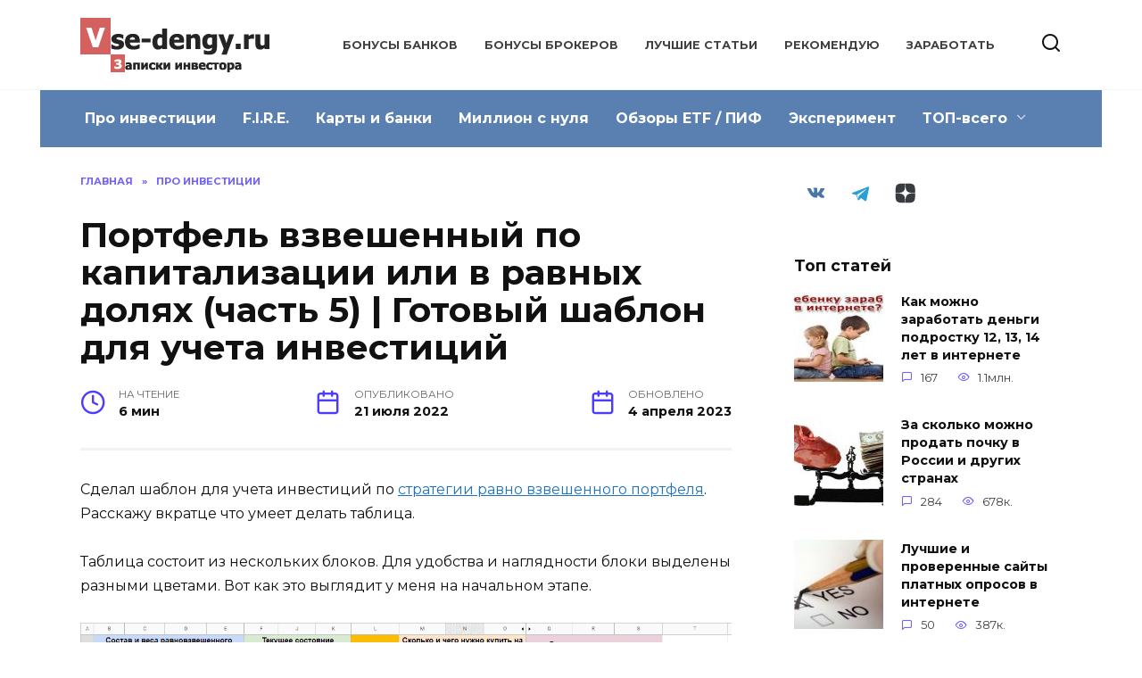

--- FILE ---
content_type: text/html; charset=UTF-8
request_url: https://vse-dengy.ru/porftel-aktsiy-shablon.html
body_size: 38194
content:
<!doctype html> <html lang="ru-RU"> <head> <meta charset="UTF-8"> <meta name="viewport" content="width=device-width, initial-scale=1"> <meta name='robots' content='index, follow, max-image-preview:large, max-snippet:-1, max-video-preview:-1'/> <style>img:is([sizes="auto" i], [sizes^="auto," i]) { contain-intrinsic-size: 3000px 1500px }</style> <title>Файл-шаблон для учета инвестиций в российские акции</title> <meta name="description" content="Таблица для ведения учета по равно взвешенному портфелю. Показывает капитал, котировки, дивиденды по портфелю. Подсказывает что покупать на новые деньги и когда делать ребалансировки."/> <link rel="canonical" href="https://vse-dengy.ru/porftel-aktsiy-shablon.html"/> <meta property="og:locale" content="ru_RU"/> <meta property="og:type" content="article"/> <meta property="og:title" content="Файл-шаблон для учета инвестиций в российские акции"/> <meta property="og:description" content="Таблица для ведения учета по равно взвешенному портфелю. Показывает капитал, котировки, дивиденды по портфелю. Подсказывает что покупать на новые деньги и когда делать ребалансировки."/> <meta property="og:url" content="https://vse-dengy.ru/porftel-aktsiy-shablon.html"/> <meta property="og:site_name" content="Записки инвестора"/> <meta property="article:published_time" content="2022-07-21T08:29:25+00:00"/> <meta property="article:modified_time" content="2023-04-04T11:09:44+00:00"/> <meta property="og:image" content="https://vse-dengy.ru/wp-content/uploads/2022/07/portfel-2.png"/> <meta property="og:image:width" content="1291"/> <meta property="og:image:height" content="649"/> <meta property="og:image:type" content="image/png"/> <meta name="author" content="Максим (vse-dengy)"/> <meta name="twitter:card" content="summary_large_image"/> <meta name="twitter:label1" content="Написано автором"/> <meta name="twitter:data1" content="Максим (vse-dengy)"/> <meta name="twitter:label2" content="Примерное время для чтения"/> <meta name="twitter:data2" content="7 минут"/> <style id='wp-block-library-theme-inline-css' type='text/css'> .wp-block-audio :where(figcaption){color:#555;font-size:13px;text-align:center}.is-dark-theme .wp-block-audio :where(figcaption){color:#ffffffa6}.wp-block-audio{margin:0 0 1em}.wp-block-code{border:1px solid #ccc;border-radius:4px;font-family:Menlo,Consolas,monaco,monospace;padding:.8em 1em}.wp-block-embed :where(figcaption){color:#555;font-size:13px;text-align:center}.is-dark-theme .wp-block-embed :where(figcaption){color:#ffffffa6}.wp-block-embed{margin:0 0 1em}.blocks-gallery-caption{color:#555;font-size:13px;text-align:center}.is-dark-theme .blocks-gallery-caption{color:#ffffffa6}:root :where(.wp-block-image figcaption){color:#555;font-size:13px;text-align:center}.is-dark-theme :root :where(.wp-block-image figcaption){color:#ffffffa6}.wp-block-image{margin:0 0 1em}.wp-block-pullquote{border-bottom:4px solid;border-top:4px solid;color:currentColor;margin-bottom:1.75em}.wp-block-pullquote cite,.wp-block-pullquote footer,.wp-block-pullquote__citation{color:currentColor;font-size:.8125em;font-style:normal;text-transform:uppercase}.wp-block-quote{border-left:.25em solid;margin:0 0 1.75em;padding-left:1em}.wp-block-quote cite,.wp-block-quote footer{color:currentColor;font-size:.8125em;font-style:normal;position:relative}.wp-block-quote:where(.has-text-align-right){border-left:none;border-right:.25em solid;padding-left:0;padding-right:1em}.wp-block-quote:where(.has-text-align-center){border:none;padding-left:0}.wp-block-quote.is-large,.wp-block-quote.is-style-large,.wp-block-quote:where(.is-style-plain){border:none}.wp-block-search .wp-block-search__label{font-weight:700}.wp-block-search__button{border:1px solid #ccc;padding:.375em .625em}:where(.wp-block-group.has-background){padding:1.25em 2.375em}.wp-block-separator.has-css-opacity{opacity:.4}.wp-block-separator{border:none;border-bottom:2px solid;margin-left:auto;margin-right:auto}.wp-block-separator.has-alpha-channel-opacity{opacity:1}.wp-block-separator:not(.is-style-wide):not(.is-style-dots){width:100px}.wp-block-separator.has-background:not(.is-style-dots){border-bottom:none;height:1px}.wp-block-separator.has-background:not(.is-style-wide):not(.is-style-dots){height:2px}.wp-block-table{margin:0 0 1em}.wp-block-table td,.wp-block-table th{word-break:normal}.wp-block-table :where(figcaption){color:#555;font-size:13px;text-align:center}.is-dark-theme .wp-block-table :where(figcaption){color:#ffffffa6}.wp-block-video :where(figcaption){color:#555;font-size:13px;text-align:center}.is-dark-theme .wp-block-video :where(figcaption){color:#ffffffa6}.wp-block-video{margin:0 0 1em}:root :where(.wp-block-template-part.has-background){margin-bottom:0;margin-top:0;padding:1.25em 2.375em} </style> <style id='classic-theme-styles-inline-css' type='text/css'> /*! This file is auto-generated */ .wp-block-button__link{color:#fff;background-color:#32373c;border-radius:9999px;box-shadow:none;text-decoration:none;padding:calc(.667em + 2px) calc(1.333em + 2px);font-size:1.125em}.wp-block-file__button{background:#32373c;color:#fff;text-decoration:none} </style> <style id='global-styles-inline-css' type='text/css'> :root{--wp--preset--aspect-ratio--square: 1;--wp--preset--aspect-ratio--4-3: 4/3;--wp--preset--aspect-ratio--3-4: 3/4;--wp--preset--aspect-ratio--3-2: 3/2;--wp--preset--aspect-ratio--2-3: 2/3;--wp--preset--aspect-ratio--16-9: 16/9;--wp--preset--aspect-ratio--9-16: 9/16;--wp--preset--color--black: #000000;--wp--preset--color--cyan-bluish-gray: #abb8c3;--wp--preset--color--white: #ffffff;--wp--preset--color--pale-pink: #f78da7;--wp--preset--color--vivid-red: #cf2e2e;--wp--preset--color--luminous-vivid-orange: #ff6900;--wp--preset--color--luminous-vivid-amber: #fcb900;--wp--preset--color--light-green-cyan: #7bdcb5;--wp--preset--color--vivid-green-cyan: #00d084;--wp--preset--color--pale-cyan-blue: #8ed1fc;--wp--preset--color--vivid-cyan-blue: #0693e3;--wp--preset--color--vivid-purple: #9b51e0;--wp--preset--gradient--vivid-cyan-blue-to-vivid-purple: linear-gradient(135deg,rgba(6,147,227,1) 0%,rgb(155,81,224) 100%);--wp--preset--gradient--light-green-cyan-to-vivid-green-cyan: linear-gradient(135deg,rgb(122,220,180) 0%,rgb(0,208,130) 100%);--wp--preset--gradient--luminous-vivid-amber-to-luminous-vivid-orange: linear-gradient(135deg,rgba(252,185,0,1) 0%,rgba(255,105,0,1) 100%);--wp--preset--gradient--luminous-vivid-orange-to-vivid-red: linear-gradient(135deg,rgba(255,105,0,1) 0%,rgb(207,46,46) 100%);--wp--preset--gradient--very-light-gray-to-cyan-bluish-gray: linear-gradient(135deg,rgb(238,238,238) 0%,rgb(169,184,195) 100%);--wp--preset--gradient--cool-to-warm-spectrum: linear-gradient(135deg,rgb(74,234,220) 0%,rgb(151,120,209) 20%,rgb(207,42,186) 40%,rgb(238,44,130) 60%,rgb(251,105,98) 80%,rgb(254,248,76) 100%);--wp--preset--gradient--blush-light-purple: linear-gradient(135deg,rgb(255,206,236) 0%,rgb(152,150,240) 100%);--wp--preset--gradient--blush-bordeaux: linear-gradient(135deg,rgb(254,205,165) 0%,rgb(254,45,45) 50%,rgb(107,0,62) 100%);--wp--preset--gradient--luminous-dusk: linear-gradient(135deg,rgb(255,203,112) 0%,rgb(199,81,192) 50%,rgb(65,88,208) 100%);--wp--preset--gradient--pale-ocean: linear-gradient(135deg,rgb(255,245,203) 0%,rgb(182,227,212) 50%,rgb(51,167,181) 100%);--wp--preset--gradient--electric-grass: linear-gradient(135deg,rgb(202,248,128) 0%,rgb(113,206,126) 100%);--wp--preset--gradient--midnight: linear-gradient(135deg,rgb(2,3,129) 0%,rgb(40,116,252) 100%);--wp--preset--font-size--small: 19.5px;--wp--preset--font-size--medium: 20px;--wp--preset--font-size--large: 36.5px;--wp--preset--font-size--x-large: 42px;--wp--preset--font-size--normal: 22px;--wp--preset--font-size--huge: 49.5px;--wp--preset--spacing--20: 0.44rem;--wp--preset--spacing--30: 0.67rem;--wp--preset--spacing--40: 1rem;--wp--preset--spacing--50: 1.5rem;--wp--preset--spacing--60: 2.25rem;--wp--preset--spacing--70: 3.38rem;--wp--preset--spacing--80: 5.06rem;--wp--preset--shadow--natural: 6px 6px 9px rgba(0, 0, 0, 0.2);--wp--preset--shadow--deep: 12px 12px 50px rgba(0, 0, 0, 0.4);--wp--preset--shadow--sharp: 6px 6px 0px rgba(0, 0, 0, 0.2);--wp--preset--shadow--outlined: 6px 6px 0px -3px rgba(255, 255, 255, 1), 6px 6px rgba(0, 0, 0, 1);--wp--preset--shadow--crisp: 6px 6px 0px rgba(0, 0, 0, 1);}:where(.is-layout-flex){gap: 0.5em;}:where(.is-layout-grid){gap: 0.5em;}body .is-layout-flex{display: flex;}.is-layout-flex{flex-wrap: wrap;align-items: center;}.is-layout-flex > :is(*, div){margin: 0;}body .is-layout-grid{display: grid;}.is-layout-grid > :is(*, div){margin: 0;}:where(.wp-block-columns.is-layout-flex){gap: 2em;}:where(.wp-block-columns.is-layout-grid){gap: 2em;}:where(.wp-block-post-template.is-layout-flex){gap: 1.25em;}:where(.wp-block-post-template.is-layout-grid){gap: 1.25em;}.has-black-color{color: var(--wp--preset--color--black) !important;}.has-cyan-bluish-gray-color{color: var(--wp--preset--color--cyan-bluish-gray) !important;}.has-white-color{color: var(--wp--preset--color--white) !important;}.has-pale-pink-color{color: var(--wp--preset--color--pale-pink) !important;}.has-vivid-red-color{color: var(--wp--preset--color--vivid-red) !important;}.has-luminous-vivid-orange-color{color: var(--wp--preset--color--luminous-vivid-orange) !important;}.has-luminous-vivid-amber-color{color: var(--wp--preset--color--luminous-vivid-amber) !important;}.has-light-green-cyan-color{color: var(--wp--preset--color--light-green-cyan) !important;}.has-vivid-green-cyan-color{color: var(--wp--preset--color--vivid-green-cyan) !important;}.has-pale-cyan-blue-color{color: var(--wp--preset--color--pale-cyan-blue) !important;}.has-vivid-cyan-blue-color{color: var(--wp--preset--color--vivid-cyan-blue) !important;}.has-vivid-purple-color{color: var(--wp--preset--color--vivid-purple) !important;}.has-black-background-color{background-color: var(--wp--preset--color--black) !important;}.has-cyan-bluish-gray-background-color{background-color: var(--wp--preset--color--cyan-bluish-gray) !important;}.has-white-background-color{background-color: var(--wp--preset--color--white) !important;}.has-pale-pink-background-color{background-color: var(--wp--preset--color--pale-pink) !important;}.has-vivid-red-background-color{background-color: var(--wp--preset--color--vivid-red) !important;}.has-luminous-vivid-orange-background-color{background-color: var(--wp--preset--color--luminous-vivid-orange) !important;}.has-luminous-vivid-amber-background-color{background-color: var(--wp--preset--color--luminous-vivid-amber) !important;}.has-light-green-cyan-background-color{background-color: var(--wp--preset--color--light-green-cyan) !important;}.has-vivid-green-cyan-background-color{background-color: var(--wp--preset--color--vivid-green-cyan) !important;}.has-pale-cyan-blue-background-color{background-color: var(--wp--preset--color--pale-cyan-blue) !important;}.has-vivid-cyan-blue-background-color{background-color: var(--wp--preset--color--vivid-cyan-blue) !important;}.has-vivid-purple-background-color{background-color: var(--wp--preset--color--vivid-purple) !important;}.has-black-border-color{border-color: var(--wp--preset--color--black) !important;}.has-cyan-bluish-gray-border-color{border-color: var(--wp--preset--color--cyan-bluish-gray) !important;}.has-white-border-color{border-color: var(--wp--preset--color--white) !important;}.has-pale-pink-border-color{border-color: var(--wp--preset--color--pale-pink) !important;}.has-vivid-red-border-color{border-color: var(--wp--preset--color--vivid-red) !important;}.has-luminous-vivid-orange-border-color{border-color: var(--wp--preset--color--luminous-vivid-orange) !important;}.has-luminous-vivid-amber-border-color{border-color: var(--wp--preset--color--luminous-vivid-amber) !important;}.has-light-green-cyan-border-color{border-color: var(--wp--preset--color--light-green-cyan) !important;}.has-vivid-green-cyan-border-color{border-color: var(--wp--preset--color--vivid-green-cyan) !important;}.has-pale-cyan-blue-border-color{border-color: var(--wp--preset--color--pale-cyan-blue) !important;}.has-vivid-cyan-blue-border-color{border-color: var(--wp--preset--color--vivid-cyan-blue) !important;}.has-vivid-purple-border-color{border-color: var(--wp--preset--color--vivid-purple) !important;}.has-vivid-cyan-blue-to-vivid-purple-gradient-background{background: var(--wp--preset--gradient--vivid-cyan-blue-to-vivid-purple) !important;}.has-light-green-cyan-to-vivid-green-cyan-gradient-background{background: var(--wp--preset--gradient--light-green-cyan-to-vivid-green-cyan) !important;}.has-luminous-vivid-amber-to-luminous-vivid-orange-gradient-background{background: var(--wp--preset--gradient--luminous-vivid-amber-to-luminous-vivid-orange) !important;}.has-luminous-vivid-orange-to-vivid-red-gradient-background{background: var(--wp--preset--gradient--luminous-vivid-orange-to-vivid-red) !important;}.has-very-light-gray-to-cyan-bluish-gray-gradient-background{background: var(--wp--preset--gradient--very-light-gray-to-cyan-bluish-gray) !important;}.has-cool-to-warm-spectrum-gradient-background{background: var(--wp--preset--gradient--cool-to-warm-spectrum) !important;}.has-blush-light-purple-gradient-background{background: var(--wp--preset--gradient--blush-light-purple) !important;}.has-blush-bordeaux-gradient-background{background: var(--wp--preset--gradient--blush-bordeaux) !important;}.has-luminous-dusk-gradient-background{background: var(--wp--preset--gradient--luminous-dusk) !important;}.has-pale-ocean-gradient-background{background: var(--wp--preset--gradient--pale-ocean) !important;}.has-electric-grass-gradient-background{background: var(--wp--preset--gradient--electric-grass) !important;}.has-midnight-gradient-background{background: var(--wp--preset--gradient--midnight) !important;}.has-small-font-size{font-size: var(--wp--preset--font-size--small) !important;}.has-medium-font-size{font-size: var(--wp--preset--font-size--medium) !important;}.has-large-font-size{font-size: var(--wp--preset--font-size--large) !important;}.has-x-large-font-size{font-size: var(--wp--preset--font-size--x-large) !important;} :where(.wp-block-post-template.is-layout-flex){gap: 1.25em;}:where(.wp-block-post-template.is-layout-grid){gap: 1.25em;} :where(.wp-block-columns.is-layout-flex){gap: 2em;}:where(.wp-block-columns.is-layout-grid){gap: 2em;} :root :where(.wp-block-pullquote){font-size: 1.5em;line-height: 1.6;} </style> <link data-minify="1" rel='stylesheet' id='cool-tag-cloud-css' href='https://vse-dengy.ru/wp-content/cache/min/1/wp-content/plugins/cool-tag-cloud/inc/cool-tag-cloud-c5efd33dd2527e9082be17fac4959f73.css' media='all'/> <link rel='stylesheet' id='email-subscription_css-css' href='https://vse-dengy.ru/wp-content/plugins/email-subscription/assets/email-subscription.css' media='all'/> <link rel='stylesheet' id='google-fonts-css' href='https://fonts.googleapis.com/css?family=Montserrat%3A400%2C400i%2C700&#038;subset=cyrillic&#038;display=swap' media='all'/> <link data-minify="1" rel='stylesheet' id='reboot-style-css' href='https://vse-dengy.ru/wp-content/cache/min/1/wp-content/themes/reboot/assets/css/style.min-a9b59100ae298784b1ced371505f4b0e.css' media='all'/> <link data-minify="1" rel='stylesheet' id='wp-pagenavi-css' href='https://vse-dengy.ru/wp-content/cache/min/1/wp-content/plugins/wp-pagenavi/pagenavi-css-4129cea7c9f62b7d2cb0c0d164b40c15.css' media='all'/> <script type="text/javascript" src="https://vse-dengy.ru/wp-includes/js/jquery/jquery.min.js" id="jquery-core-js"></script> <style>.pseudo-clearfy-link { color: #008acf; cursor: pointer;}.pseudo-clearfy-link:hover { text-decoration: none;}</style><style> .sdata:before{content:attr(title);} </style> <link rel="preload" href="https://vse-dengy.ru/wp-content/themes/reboot/assets/fonts/wpshop-core.ttf" as="font" crossorigin><link rel="prefetch" href="https://vse-dengy.ru/wp-content/uploads/2022/07/portfel-2.png" as="image" crossorigin> <style>.post-card--related, .post-card--related .post-card__thumbnail img, .post-card--related .post-card__thumbnail a:before{border-radius: 6px}.entry-content a:not(.wp-block-button__link), .entry-content a:not(.wp-block-button__link):visited, .spanlink, .comment-reply-link, .pseudo-link, .widget_calendar a, .widget_recent_comments a, .child-categories ul li a{color:#1e73be}.child-categories ul li a{border-color:#1e73be}a:hover, a:focus, a:active, .spanlink:hover, .entry-content a:not(.wp-block-button__link):hover, .entry-content a:not(.wp-block-button__link):focus, .entry-content a:not(.wp-block-button__link):active, .top-menu ul li>a:hover, .top-menu ul li>span:hover, .main-navigation ul li a:hover, .main-navigation ul li span:hover, .footer-navigation ul li a:hover, .footer-navigation ul li span:hover, .comment-reply-link:hover, .pseudo-link:hover, .child-categories ul li a:hover{color:#e7733a}.top-menu>ul>li>a:before, .top-menu>ul>li>span:before{background:#e7733a}.child-categories ul li a:hover, .post-box--no-thumb a:hover{border-color:#e7733a}.post-box--card:hover{box-shadow: inset 0 0 0 1px #e7733a}.post-box--card:hover{-webkit-box-shadow: inset 0 0 0 1px #e7733a}.main-navigation, .footer-navigation, .footer-navigation .removed-link, .main-navigation .removed-link, .main-navigation ul li>a, .footer-navigation ul li>a{color:#ffffff}.main-navigation, .main-navigation ul li .sub-menu li, .main-navigation ul li.menu-item-has-children:before, .footer-navigation, .footer-navigation ul li .sub-menu li, .footer-navigation ul li.menu-item-has-children:before{background-color:#5a80b1}</style> <style type="text/css">.broken_link, a.broken_link { text-decoration: line-through; }</style><noscript><style id="rocket-lazyload-nojs-css">.rll-youtube-player, [data-lazy-src]{display:none !important;}</style></noscript> <!-- Yandex.RTB --> <script>window.yaContextCb=window.yaContextCb||[]</script> <script src="https://yandex.ru/ads/system/context.js" async></script></head> <body class="wp-singular post-template-default single single-post postid-14845 single-format-standard wp-embed-responsive wp-theme-reboot sidebar-right"> <div id="page" class="site"> <a class="skip-link screen-reader-text" href="#content"><!--noindex-->Перейти к содержанию<!--/noindex--></a> <div class="search-screen-overlay js-search-screen-overlay"></div> <div class="search-screen js-search-screen"> <form role="search" method="get" class="search-form" action="https://vse-dengy.ru/"> <label> <span class="screen-reader-text"><!--noindex-->Search for:<!--/noindex--></span> <input type="search" class="search-field" placeholder="Поиск…" value="" name="s"> </label> <button type="submit" class="search-submit"></button> </form> </div> <header id="masthead" class="site-header full" itemscope itemtype="http://schema.org/WPHeader"> <div class="site-header-inner fixed"> <div class="humburger js-humburger"><span></span><span></span><span></span></div> <div class="site-branding"> <div class="site-logotype"><a href="https://vse-dengy.ru/"><img src="data:image/svg+xml,%3Csvg%20xmlns='http://www.w3.org/2000/svg'%20viewBox='0%200%20222%2061'%3E%3C/svg%3E" width="222" height="61" alt="Записки инвестора" data-lazy-src="https://vse-dengy.ru/wp-content/uploads/2016/12/Logo-vse-dengy.png"><noscript><img src="https://vse-dengy.ru/wp-content/uploads/2016/12/Logo-vse-dengy.png" width="222" height="61" alt="Записки инвестора"></noscript></a></div></div><!-- .site-branding --><div class="top-menu"><ul id="top-menu" class="menu"><li id="menu-item-13834" class="menu-item menu-item-type-post_type menu-item-object-post menu-item-13834"><a href="https://vse-dengy.ru/bonusy-ot-bankov.html">Бонусы банков</a></li> <li id="menu-item-16701" class="menu-item menu-item-type-post_type menu-item-object-post menu-item-16701"><a href="https://vse-dengy.ru/aktsii-brokerov.html">Бонусы брокеров</a></li> <li id="menu-item-15873" class="menu-item menu-item-type-taxonomy menu-item-object-category current-post-ancestor current-menu-parent current-post-parent menu-item-15873"><a href="https://vse-dengy.ru/category/best-posts">Лучшие статьи</a></li> <li id="menu-item-2912" class="menu-item menu-item-type-post_type menu-item-object-page menu-item-2912"><a href="https://vse-dengy.ru/rekomenduyu">Рекомендую</a></li> <li id="menu-item-2913" class="menu-item menu-item-type-post_type menu-item-object-page menu-item-2913"><a href="https://vse-dengy.ru/zarabotat">Заработать</a></li> </ul></div> <div class="header-search"> <span class="search-icon js-search-icon"></span> </div> </div> </header><!-- #masthead --> <nav id="site-navigation" class="main-navigation fixed" itemscope itemtype="http://schema.org/SiteNavigationElement"> <div class="main-navigation-inner full"> <div class="menu-novoe-menyu-container"><ul id="header_menu" class="menu"><li id="menu-item-2854" class="menu-item menu-item-type-taxonomy menu-item-object-category current-post-ancestor current-menu-parent current-post-parent menu-item-2854"><a href="https://vse-dengy.ru/category/pro-investitsii">Про инвестиции</a></li> <li id="menu-item-15158" class="menu-item menu-item-type-taxonomy menu-item-object-category menu-item-15158"><a href="https://vse-dengy.ru/category/pensiya">F.I.R.E.</a></li> <li id="menu-item-2850" class="menu-item menu-item-type-taxonomy menu-item-object-category menu-item-2850"><a href="https://vse-dengy.ru/category/banki">Карты и банки</a></li> <li id="menu-item-7518" class="menu-item menu-item-type-taxonomy menu-item-object-category menu-item-7518"><a href="https://vse-dengy.ru/category/million-s-nulya">Миллион с нуля</a></li> <li id="menu-item-2853" class="menu-item menu-item-type-taxonomy menu-item-object-category menu-item-2853"><a href="https://vse-dengy.ru/category/pifyi">Обзоры ETF / ПИФ</a></li> <li id="menu-item-15871" class="menu-item menu-item-type-taxonomy menu-item-object-category menu-item-15871"><a href="https://vse-dengy.ru/category/invest-kredit">Эксперимент</a></li> <li id="menu-item-16792" class="menu-item menu-item-type-taxonomy menu-item-object-category menu-item-has-children menu-item-16792"><a href="https://vse-dengy.ru/category/top">ТОП-всего</a> <ul class="sub-menu"> <li id="menu-item-16795" class="menu-item menu-item-type-post_type menu-item-object-post menu-item-16795"><a href="https://vse-dengy.ru/nakopitelnye-scheta.html">Накопительные счета РФ</a></li> <li id="menu-item-16796" class="menu-item menu-item-type-post_type menu-item-object-post menu-item-16796"><a href="https://vse-dengy.ru/kreditnye-karty-so-snyatiem-nalichnyh.html">Кредитки со снятием наличных</a></li> <li id="menu-item-16794" class="menu-item menu-item-type-post_type menu-item-object-post menu-item-16794"><a href="https://vse-dengy.ru/premium-v-bankah-dlya-investora.html">Бесплатный премиум в банках</a></li> <li id="menu-item-16793" class="menu-item menu-item-type-post_type menu-item-object-post menu-item-16793"><a href="https://vse-dengy.ru/komissii-etf-bpif.html">Фонды с Мосбиржи</a></li> <li id="menu-item-16797" class="menu-item menu-item-type-post_type menu-item-object-post menu-item-16797"><a href="https://vse-dengy.ru/brokery-zoloto-na-birzhe.html">Тарифы брокеров на покупку золота</a></li> </ul> </li> </ul></div> </div> </nav><!-- #site-navigation --> <div class="mobile-menu-placeholder js-mobile-menu-placeholder"></div> <div id="content" class="site-content fixed"> <div class="site-content-inner"> <div id="primary" class="content-area" itemscope itemtype="http://schema.org/Article"> <main id="main" class="site-main article-card"> <article id="post-14845" class="article-post post-14845 post type-post status-publish format-standard has-post-thumbnail category-best-posts category-pro-investitsii tag-portfel tag-uchet-investitsiy"> <div class="breadcrumb" itemscope itemtype="http://schema.org/BreadcrumbList"><span class="breadcrumb-item" itemprop="itemListElement" itemscope itemtype="http://schema.org/ListItem"><a href="https://vse-dengy.ru/" itemprop="item"><span itemprop="name">Главная</span></a><meta itemprop="position" content="0"></span> <span class="breadcrumb-separator">»</span> <span class="breadcrumb-item" itemprop="itemListElement" itemscope itemtype="http://schema.org/ListItem"><a href="https://vse-dengy.ru/category/pro-investitsii" itemprop="item"><span itemprop="name">Про инвестиции</span></a><meta itemprop="position" content="1"></span></div> <h1 class="entry-title" itemprop="headline">Портфель взвешенный по капитализации или в равных долях (часть 5) | Готовый шаблон для учета инвестиций</h1> <div class="entry-meta"> <span class="entry-time"><span class="entry-label">На чтение</span> 6 мин</span> <span class="entry-date"><span class="entry-label">Опубликовано</span> <time><span class="sdata" title="21 июля 2022"></span></time></span> <span class="entry-date"><span class="entry-label">Обновлено</span> <time itemprop="dateModified">4 апреля 2023</time></span> </div> <div class="entry-content" itemprop="articleBody"> <div class="b-r b-r--before_content"><!-- Yandex.RTB R-A-191743-30 --> <div id="yandex_rtb_R-A-191743-30"></div> <script>window.yaContextCb.push(()=>{
  Ya.Context.AdvManager.render({
    renderTo: 'yandex_rtb_R-A-191743-30',
    blockId: 'R-A-191743-30'
  })
})</script></div><p>Сделал шаблон для учета инвестиций по <a href="https://vse-dengy.ru/ravnovzveshennyy-porftel-indeks.html" target="_blank" rel="noopener">стратегии равно взвешенного портфеля</a>. Расскажу вкратце что умеет делать таблица.</p> <p>Таблица состоит из нескольких блоков. Для удобства и наглядности блоки выделены разными цветами. Вот как это выглядит у меня на начальном этапе.</p> <figure id="attachment_14856" aria-describedby="caption-attachment-14856" style="width: 1291px" class="wp-caption aligncenter"><a href="https://vse-dengy.ru/wp-content/uploads/2022/07/portfel-2.png"><span itemprop="image" itemscope itemtype="https://schema.org/ImageObject"><img itemprop="url image" decoding="async" class="wp-image-14856 size-full" src="data:image/svg+xml,%3Csvg%20xmlns='http://www.w3.org/2000/svg'%20viewBox='0%200%201291%20649'%3E%3C/svg%3E" alt="Учет инвестиций" width="1291" height="649" data-lazy-srcset="https://vse-dengy.ru/wp-content/uploads/2022/07/portfel-2.png 1291w, https://vse-dengy.ru/wp-content/uploads/2022/07/portfel-2-768x386.png 768w, https://vse-dengy.ru/wp-content/uploads/2022/07/portfel-2-796x400.png 796w" data-lazy-sizes="(max-width: 1291px) 100vw, 1291px" data-lazy-src="https://vse-dengy.ru/wp-content/uploads/2022/07/portfel-2.png"/><noscript><img itemprop="url image" decoding="async" class="wp-image-14856 size-full" src="https://vse-dengy.ru/wp-content/uploads/2022/07/portfel-2.png" alt="Учет инвестиций" width="1291" height="649" srcset="https://vse-dengy.ru/wp-content/uploads/2022/07/portfel-2.png 1291w, https://vse-dengy.ru/wp-content/uploads/2022/07/portfel-2-768x386.png 768w, https://vse-dengy.ru/wp-content/uploads/2022/07/portfel-2-796x400.png 796w" sizes="(max-width: 1291px) 100vw, 1291px"/></noscript><meta itemprop="width" content="1291"><meta itemprop="height" content="649"></span></a><figcaption id="caption-attachment-14856" class="wp-caption-text">Общий вид таблицы по учёту равно взвешенного портфеля</figcaption></figure> <div class="table-of-contents open"><div class="table-of-contents__header"><span class="table-of-contents__hide js-table-of-contents-hide">Содержание</span></div><ol class="table-of-contents__list js-table-of-contents-list"> <li class="level-1"><a href="#nachalo-vesa-kotirovki-i-nazvaniya">Начало - веса, котировки и названия</a></li><li class="level-1"><a href="#tvoy-portfel">Твой портфель</a></li><li class="level-1"><a href="#pomosch-v-rebalansirovke">Помощь в ребалансировке</a></li><li class="level-1"><a href="#novye-popolneniya">Новые пополнения</a></li><li class="level-1"><a href="#dividendy">Дивиденды</a></li><li class="level-1"><a href="#sektora">Сектора</a></li><li class="level-1"><a href="#fayl-shablon">Файл-шаблон</a></li></ol></div><h2 id="nachalo-vesa-kotirovki-i-nazvaniya">Начало - веса, котировки и названия</h2> <p>Перед началом пользования таблицей нужно указать сколько акций в портфеле вы хотите иметь. Это нужно для вычисления доли на одну акцию (5, 10 или 20%).</p> <hr/> <p>В первом блоке накидываем для себя список акций, который вы хотите иметь в портфеле. Для примера я добавил в файл 20 компаний из индекса Мосбиржи.</p> <p><a href="https://vse-dengy.ru/wp-content/uploads/2022/07/portfel-1.png"><span itemprop="image" itemscope itemtype="https://schema.org/ImageObject"><img itemprop="url image" decoding="async" class="aligncenter size-full wp-image-14855" src="data:image/svg+xml,%3Csvg%20xmlns='http://www.w3.org/2000/svg'%20viewBox='0%200%20429%20766'%3E%3C/svg%3E" alt="Равно взвешенный портфель" width="429" height="766" data-lazy-srcset="https://vse-dengy.ru/wp-content/uploads/2022/07/portfel-1.png 429w, https://vse-dengy.ru/wp-content/uploads/2022/07/portfel-1-224x400.png 224w" data-lazy-sizes="(max-width: 429px) 100vw, 429px" data-lazy-src="https://vse-dengy.ru/wp-content/uploads/2022/07/portfel-1.png"/><noscript><img itemprop="url image" decoding="async" class="aligncenter size-full wp-image-14855" src="https://vse-dengy.ru/wp-content/uploads/2022/07/portfel-1.png" alt="Равно взвешенный портфель" width="429" height="766" srcset="https://vse-dengy.ru/wp-content/uploads/2022/07/portfel-1.png 429w, https://vse-dengy.ru/wp-content/uploads/2022/07/portfel-1-224x400.png 224w" sizes="(max-width: 429px) 100vw, 429px"/></noscript><meta itemprop="width" content="429"><meta itemprop="height" content="766"></span></a></p> <p>Котировки подтягиваются с биржи автоматически (прописана формула). Если будете менять бумагу на другую (или добавлять новые имена), в формуле нужно прописать новый тикер.</p> <p>На примере формулы для Сбера. Тикер выделил красным. Его и нужно менять на другой.</p> <p><strong><span class="default-formula-text-color" dir="auto">=</span><span class="default-formula-text-color" dir="auto">IMPORTXML</span><span class="default-formula-text-color" dir="auto">(</span><span class="string" dir="auto">"http://iss.moex.com/iss/engines/stock/markets/shares/securities/<span style="color: #ff0000;">SBER</span>.xml"</span><span class="default-formula-text-color" dir="auto">,</span> <span class="string" dir="auto">"/document/data[@id=""marketdata""]/rows/row[@BOARDID=""TQBR""]/@MARKETPRICE"</span><span class="default-formula-text-color" dir="auto">)</span></strong></p> <h2 id="tvoy-portfel">Твой портфель</h2> <p>Второй сектор показывает текущее состояние вашего портфеля. Сколько и каких акций куплено и на какую сумму. А также пропорции этих акций в портфеле.</p> <p><a href="https://vse-dengy.ru/wp-content/uploads/2022/07/portfel-3.png"><span itemprop="image" itemscope itemtype="https://schema.org/ImageObject"><img itemprop="url image" decoding="async" class="aligncenter size-full wp-image-14857" src="data:image/svg+xml,%3Csvg%20xmlns='http://www.w3.org/2000/svg'%20viewBox='0%200%20283%20391'%3E%3C/svg%3E" alt="Таблица учет инвестиций" width="283" height="391" data-lazy-src="https://vse-dengy.ru/wp-content/uploads/2022/07/portfel-3.png" /><noscript><img itemprop="url image" decoding="async" class="aligncenter size-full wp-image-14857" src="https://vse-dengy.ru/wp-content/uploads/2022/07/portfel-3.png" alt="Таблица учет инвестиций" width="283" height="391" /></noscript><meta itemprop="width" content="283"><meta itemprop="height" content="391"></span></a></p><div class="b-r b-r--after_p_1"><!-- Yandex.RTB R-A-191743-34 --> <div id="yandex_rtb_R-A-191743-34"></div> <script>window.yaContextCb.push(()=>{
  Ya.Context.AdvManager.render({
    renderTo: 'yandex_rtb_R-A-191743-34',
    blockId: 'R-A-191743-34'
  })
})</script></div> <p>Заполнять количество акций можно в колонке "<strong>Акций куплено</strong>". Но бывает ситуации, что бумаги могут быть раскиданы по разным брокерам. И даже акции одного эмитента могут находиться по разным счетам. К примеру у меня так. Часть у одного брокер, часть у другого. Есть даже бумаги, лежащие у одного брокера, но по разным счетам (ИИС и обычный брокерский счет).</p> <p>Это доставляет определенные неудобства при заполнении таблицы. Нужно постоянно складывать данные в уме. "у брокера А у меня лежит 100 акций Сбера, у брокера Б - еще 250. По брокеру В - сегодня купил 60 и было до этого на счете 40. Сколько итого нужно записать?" Или бывает случайно удалил данные по количеству акций, к примеру того же Сбера. Типа рука дрогнула и ты не заметил сразу (и не можешь сделать отмену действий).  И что нужно сделать, чтобы восстановить данные? Пройтись по всем своим брокерам, посмотреть нет ли у них акций Сбера. А если удалил не одну, а несколько ячеек? У меня так было несколько раз. Приходилось не только восстанавливать, но делать сверку по всем брокерам - вдруг я что-то еще удалил случайно.</p> <p>Второй минус - ты не видишь полной картины, какие бумаги и у какого брокера у тебя находятся.</p> <p>Для подобных случаев я добавил разделение по брокерам. Заполняем количество по каждому брокеру отдельно, а потом все автоматом суммируется в отдельную колонку (акций куплено) При необходимости можно нажимать на "плюсик" (или "минус") и колонки с брокерами будут скрыты.</p> <figure id="attachment_14858" aria-describedby="caption-attachment-14858" style="width: 666px" class="wp-caption aligncenter"><a href="https://vse-dengy.ru/wp-content/uploads/2022/07/portfel-4.png"><span itemprop="image" itemscope itemtype="https://schema.org/ImageObject"><img itemprop="url image" decoding="async" class="wp-image-14858 size-full" src="data:image/svg+xml,%3Csvg%20xmlns='http://www.w3.org/2000/svg'%20viewBox='0%200%20666%20533'%3E%3C/svg%3E" alt="Учет акций - таблица" width="666" height="533" data-lazy-srcset="https://vse-dengy.ru/wp-content/uploads/2022/07/portfel-4.png 666w, https://vse-dengy.ru/wp-content/uploads/2022/07/portfel-4-500x400.png 500w" data-lazy-sizes="(max-width: 666px) 100vw, 666px" data-lazy-src="https://vse-dengy.ru/wp-content/uploads/2022/07/portfel-4.png"/><noscript><img itemprop="url image" decoding="async" class="wp-image-14858 size-full" src="https://vse-dengy.ru/wp-content/uploads/2022/07/portfel-4.png" alt="Учет акций - таблица" width="666" height="533" srcset="https://vse-dengy.ru/wp-content/uploads/2022/07/portfel-4.png 666w, https://vse-dengy.ru/wp-content/uploads/2022/07/portfel-4-500x400.png 500w" sizes="(max-width: 666px) 100vw, 666px"/></noscript><meta itemprop="width" content="666"><meta itemprop="height" content="533"></span></a><figcaption id="caption-attachment-14858" class="wp-caption-text">При необходимости можно добавить новые колонки. К примеру и меня на данный момент ценные бумаги раскиданы по 8 (восьми) счетам.</figcaption></figure> <h2 id="pomosch-v-rebalansirovke">Помощь в ребалансировке</h2> <p>Для наглядности я сделал колонку "<strong>Расхождение весов</strong>". Она показывает на сколько отклоняются текущие пропорции акций от первоначально заданных. В зависимости от цвета колонки инвестор понимает, что ему нужно сделать с акциями:</p> <ul> <li><span style="color: #ff0000;"><strong>красный цвет</strong></span> - вес акции в портфеле превышен. Нужно продать часть.</li> <li><strong><span style="color: #339966;">зеленый цвет</span></strong> - доля акций меньше заданного. Нужно докупать.</li> </ul> <p>Если портфель постоянно пополняется, то продавать необязательно. Можно выравнивать пропорции покупкой отстающих, доля которых на данный момент минимальна, а расхождение максимально (зеленый цвет).</p> <figure id="attachment_14859" aria-describedby="caption-attachment-14859" style="width: 411px" class="wp-caption aligncenter"><a href="https://vse-dengy.ru/wp-content/uploads/2022/07/portfel-5.png"><span itemprop="image" itemscope itemtype="https://schema.org/ImageObject"><img itemprop="url image" decoding="async" class="wp-image-14859 size-full" src="data:image/svg+xml,%3Csvg%20xmlns='http://www.w3.org/2000/svg'%20viewBox='0%200%20411%20393'%3E%3C/svg%3E" alt="Пропорции акций " width="411" height="393" data-lazy-src="https://vse-dengy.ru/wp-content/uploads/2022/07/portfel-5.png" /><noscript><img itemprop="url image" decoding="async" class="wp-image-14859 size-full" src="https://vse-dengy.ru/wp-content/uploads/2022/07/portfel-5.png" alt="Пропорции акций " width="411" height="393" /></noscript><meta itemprop="width" content="411"><meta itemprop="height" content="393"></span></a><figcaption id="caption-attachment-14859" class="wp-caption-text">Колонка "Расхождение весов" показывает насколько отклонился вес каждой акции по сравнению с бенчмарком. Зеленый цвет - сигнал к покупке (маловато веса). Красный - к продаже (доля превышена).</figcaption></figure> <h2 id="novye-popolneniya">Новые пополнения</h2> <p>В таблице можно заполнить поле "<strong>Сумма для инвестиций (кэш)</strong>" и система сама посчитает каких акций и в каком количестве нужно купить. Причем учитывается уже купленные акции.</p> <p>По сути - это подсказка куда направить новые поступления денег. Даже думать не надо. ?</p> <figure id="attachment_14862" aria-describedby="caption-attachment-14862" style="width: 771px" class="wp-caption aligncenter"><a href="https://vse-dengy.ru/wp-content/uploads/2022/07/chego-kupit.png"><span itemprop="image" itemscope itemtype="https://schema.org/ImageObject"><img itemprop="url image" decoding="async" class="wp-image-14862 size-full" src="data:image/svg+xml,%3Csvg%20xmlns='http://www.w3.org/2000/svg'%20viewBox='0%200%20771%20516'%3E%3C/svg%3E" alt="Какие акции купить в портфель" width="771" height="516" data-lazy-srcset="https://vse-dengy.ru/wp-content/uploads/2022/07/chego-kupit.png 771w, https://vse-dengy.ru/wp-content/uploads/2022/07/chego-kupit-768x514.png 768w, https://vse-dengy.ru/wp-content/uploads/2022/07/chego-kupit-598x400.png 598w" data-lazy-sizes="(max-width: 771px) 100vw, 771px" data-lazy-src="https://vse-dengy.ru/wp-content/uploads/2022/07/chego-kupit.png"/><noscript><img itemprop="url image" decoding="async" class="wp-image-14862 size-full" src="https://vse-dengy.ru/wp-content/uploads/2022/07/chego-kupit.png" alt="Какие акции купить в портфель" width="771" height="516" srcset="https://vse-dengy.ru/wp-content/uploads/2022/07/chego-kupit.png 771w, https://vse-dengy.ru/wp-content/uploads/2022/07/chego-kupit-768x514.png 768w, https://vse-dengy.ru/wp-content/uploads/2022/07/chego-kupit-598x400.png 598w" sizes="(max-width: 771px) 100vw, 771px"/></noscript><meta itemprop="width" content="771"><meta itemprop="height" content="516"></span></a><figcaption id="caption-attachment-14862" class="wp-caption-text">Вносим сколько денег мы хотим инвестировать и таблица нам напишет какие акции нужно купить</figcaption></figure> <h2 id="dividendy">Дивиденды</h2> <p>Таблица выдергивает данные по дивидендам за 12 месяцев <a href="https://www.dohod.ru/ik/analytics/dividend">с сайта Доход</a> (можете сравнить правильность). В итоге мы наглядно видим не только данные  по каждой бумаге, но и сколько может денег приносить наш портфель в целом и какая у него дивидендная доходность. Можно поиграть с наименованием бумаг, чтобы увеличить дивидендную доходность портфеля.</p> <figure id="attachment_14860" aria-describedby="caption-attachment-14860" style="width: 359px" class="wp-caption aligncenter"><a href="https://vse-dengy.ru/wp-content/uploads/2022/07/portfel-7.png"><span itemprop="image" itemscope itemtype="https://schema.org/ImageObject"><img itemprop="url image" decoding="async" class="wp-image-14860 size-full" src="data:image/svg+xml,%3Csvg%20xmlns='http://www.w3.org/2000/svg'%20viewBox='0%200%20359%20383'%3E%3C/svg%3E" alt="Дивы - учет" width="359" height="383" data-lazy-src="https://vse-dengy.ru/wp-content/uploads/2022/07/portfel-7.png" /><noscript><img itemprop="url image" decoding="async" class="wp-image-14860 size-full" src="https://vse-dengy.ru/wp-content/uploads/2022/07/portfel-7.png" alt="Дивы - учет" width="359" height="383" /></noscript><meta itemprop="width" content="359"><meta itemprop="height" content="383"></span></a><figcaption id="caption-attachment-14860" class="wp-caption-text">Мы можем примерно знать сколько дивидендов способен приносить портфель</figcaption></figure> <h2 id="sektora">Сектора</h2> <p>Необязательный столбец. Показывает к какому сектору относятся ваши акции. Я использую его для наглядности.</p> <p><a href="https://vse-dengy.ru/wp-content/uploads/2022/07/sektora.png"><span itemprop="image" itemscope itemtype="https://schema.org/ImageObject"><img itemprop="url image" decoding="async" class="aligncenter size-full wp-image-14863" src="data:image/svg+xml,%3Csvg%20xmlns='http://www.w3.org/2000/svg'%20viewBox='0%200%20610%20266'%3E%3C/svg%3E" alt="Акции по секторам" width="610" height="266" data-lazy-src="https://vse-dengy.ru/wp-content/uploads/2022/07/sektora.png" /><noscript><img itemprop="url image" decoding="async" class="aligncenter size-full wp-image-14863" src="https://vse-dengy.ru/wp-content/uploads/2022/07/sektora.png" alt="Акции по секторам" width="610" height="266" /></noscript><meta itemprop="width" content="610"><meta itemprop="height" content="266"></span></a></p> <p><strong>В шаблоне выводится две диаграммы - сколько веса занимает в вашем портфеле каждый сектор. Одна диаграмма показывает запланированный веса портфеля (бенчмарк). Вторая - реальные.</strong></p><div class="b-r b-r--after_p_2"><!-- Yandex.RTB R-A-191743-44 --> <div id="yandex_rtb_R-A-191743-44"></div> <script>window.yaContextCb.push(()=>{
  Ya.Context.AdvManager.render({
    renderTo: 'yandex_rtb_R-A-191743-44',
    blockId: 'R-A-191743-44'
  })
})</script></div> <p>В чем суть?</p> <p><strong>Во-первых,</strong> когда вы выбираете эмитентов в свой портфель, сразу видно распределение по секторам. Это помогает избежать сильного доминирования одного сектора в портфеле. К примеру, большинство крупных компаний на Мосбирже относятся к нефтегазовому сектору. И если вы захотите собрать портфель из 10 акций голубых фишек, то, скорее всего, больше половины веса будет приходиться на нефтегаз. А это с точки зрения диверсификации - не есть гуд. И желательно такой портфель разбавить акциями из других отраслей.</p> <p>Этот же принцип работает и в обратную сторону. Мы можем посмотреть на шаблонный вариант портфеля и заметить, что нам не хватает какого-нибудь сектора (доля которого в портфеле презрительно мала или вообще отсутствует). Это будет нам сигнал к размышлению.</p> <p><strong>Во-вторых,</strong> на диаграмме по реальному распределению по секторам мы сразу можем увидеть сильно ли наш портфель "разъехался", по сравнению с шаблонным вариантом.</p> <p>К примеру, глядя на диаграммы ниже, я сразу вижу, что доля сектора "<strong>Металл и добыча</strong>" у меня намного больше запланированного. А вот сектор "<strong>Нефтегаз</strong>" сильно отстает. Следовательно, мне нужно направлять в него все новые деньги в первую очередь. И пока не вкладываться в Металлы.</p> <figure id="attachment_14861" aria-describedby="caption-attachment-14861" style="width: 585px" class="wp-caption aligncenter"><a href="https://vse-dengy.ru/wp-content/uploads/2022/07/vesa-v-porftele.png"><span itemprop="image" itemscope itemtype="https://schema.org/ImageObject"><img itemprop="url image" decoding="async" class="wp-image-14861 size-full" src="data:image/svg+xml,%3Csvg%20xmlns='http://www.w3.org/2000/svg'%20viewBox='0%200%20585%20674'%3E%3C/svg%3E" alt="Диаграммы портфелей" width="585" height="674" data-lazy-srcset="https://vse-dengy.ru/wp-content/uploads/2022/07/vesa-v-porftele.png 585w, https://vse-dengy.ru/wp-content/uploads/2022/07/vesa-v-porftele-347x400.png 347w" data-lazy-sizes="(max-width: 585px) 100vw, 585px" data-lazy-src="https://vse-dengy.ru/wp-content/uploads/2022/07/vesa-v-porftele.png"/><noscript><img itemprop="url image" decoding="async" class="wp-image-14861 size-full" src="https://vse-dengy.ru/wp-content/uploads/2022/07/vesa-v-porftele.png" alt="Диаграммы портфелей" width="585" height="674" srcset="https://vse-dengy.ru/wp-content/uploads/2022/07/vesa-v-porftele.png 585w, https://vse-dengy.ru/wp-content/uploads/2022/07/vesa-v-porftele-347x400.png 347w" sizes="(max-width: 585px) 100vw, 585px"/></noscript><meta itemprop="width" content="585"><meta itemprop="height" content="674"></span></a><figcaption id="caption-attachment-14861" class="wp-caption-text">Глядя на распределение по секторам сразу видишь, где провисает портфель и куда нужно направить деньги в первую очередь.</figcaption></figure> <h2 id="fayl-shablon">Файл-шаблон</h2> <p>Файл для учета равно взвешенного портфеля доступен <a href="https://docs.google.com/spreadsheets/d/1rrRhGtxWOsNAEIe9TkPjhPyCqz6dZ80dzVCqwEVhKms/copy" target="_blank" rel="noopener">по ссылке</a>. Напоминаю, чтобы утащить к себе, нужно в меню "<strong>Файл</strong>" выбрать "<strong>Создать копию"</strong>. В этом случае вам будет доступно редактирование документа.</p> <p style="text-align: right;">Удачных инвестиций!</p> <p>Буду рад услышать обратную связь.</p> <p>В следующей части расскажу <a href="https://vse-dengy.ru/kak-sobrat-porftel-iz-aktsiy.html" target="_blank" rel="noopener">про 5 способов собрать портфель из акций</a>.</p><div class="b-r b-r--after_content"><!-- Yandex.RTB R-A-191743-32 --> <div id="yandex_rtb_R-A-191743-32"></div> <script>window.yaContextCb.push(()=>{
  Ya.Context.AdvManager.render({
    renderTo: 'yandex_rtb_R-A-191743-32',
    blockId: 'R-A-191743-32'
  })
})</script></div> </div><!-- .entry-content --> </article> &nbsp; <hr/> <p class="content--common-block__block-3U" data-testid="article-render__block" data-points="5"><i>♻️ Приглашаю заглянуть в мой небольшой 👉 </i><span style="color: #ff0000;"><a class="content--article-link__articleLink-OU content--article-link__colorDefault-3s" style="color: #ff0000;" href="https://dzen.ru/away?to=https%3A%2F%2Ft.me%2FVseDengy" target="_blank" rel="noopener"><b>Телеграм-канал</b></a></span><i>, где мы вместе используем различные финхаки и прочие неэффективности для увеличения своего капитала в инвестициях и жизни.</i></p> <hr/> <div class="entry-tags"><a href="https://vse-dengy.ru/tag/portfel" class="entry-tag">портфель</a> <a href="https://vse-dengy.ru/tag/uchet-investitsiy" class="entry-tag">учет инвестиций</a> </div> <div class="rating-box"> <div class="rating-box__header">Оцените статью</div> <div class="wp-star-rating js-star-rating star-rating--score-5" data-post-id="14845" data-rating-count="18" data-rating-sum="90" data-rating-value="5"><span class="star-rating-item js-star-rating-item" data-score="1"><svg aria-hidden="true" role="img" xmlns="http://www.w3.org/2000/svg" viewBox="0 0 576 512" class="i-ico"><path fill="currentColor" d="M259.3 17.8L194 150.2 47.9 171.5c-26.2 3.8-36.7 36.1-17.7 54.6l105.7 103-25 145.5c-4.5 26.3 23.2 46 46.4 33.7L288 439.6l130.7 68.7c23.2 12.2 50.9-7.4 46.4-33.7l-25-145.5 105.7-103c19-18.5 8.5-50.8-17.7-54.6L382 150.2 316.7 17.8c-11.7-23.6-45.6-23.9-57.4 0z" class="ico-star"></path></svg></span><span class="star-rating-item js-star-rating-item" data-score="2"><svg aria-hidden="true" role="img" xmlns="http://www.w3.org/2000/svg" viewBox="0 0 576 512" class="i-ico"><path fill="currentColor" d="M259.3 17.8L194 150.2 47.9 171.5c-26.2 3.8-36.7 36.1-17.7 54.6l105.7 103-25 145.5c-4.5 26.3 23.2 46 46.4 33.7L288 439.6l130.7 68.7c23.2 12.2 50.9-7.4 46.4-33.7l-25-145.5 105.7-103c19-18.5 8.5-50.8-17.7-54.6L382 150.2 316.7 17.8c-11.7-23.6-45.6-23.9-57.4 0z" class="ico-star"></path></svg></span><span class="star-rating-item js-star-rating-item" data-score="3"><svg aria-hidden="true" role="img" xmlns="http://www.w3.org/2000/svg" viewBox="0 0 576 512" class="i-ico"><path fill="currentColor" d="M259.3 17.8L194 150.2 47.9 171.5c-26.2 3.8-36.7 36.1-17.7 54.6l105.7 103-25 145.5c-4.5 26.3 23.2 46 46.4 33.7L288 439.6l130.7 68.7c23.2 12.2 50.9-7.4 46.4-33.7l-25-145.5 105.7-103c19-18.5 8.5-50.8-17.7-54.6L382 150.2 316.7 17.8c-11.7-23.6-45.6-23.9-57.4 0z" class="ico-star"></path></svg></span><span class="star-rating-item js-star-rating-item" data-score="4"><svg aria-hidden="true" role="img" xmlns="http://www.w3.org/2000/svg" viewBox="0 0 576 512" class="i-ico"><path fill="currentColor" d="M259.3 17.8L194 150.2 47.9 171.5c-26.2 3.8-36.7 36.1-17.7 54.6l105.7 103-25 145.5c-4.5 26.3 23.2 46 46.4 33.7L288 439.6l130.7 68.7c23.2 12.2 50.9-7.4 46.4-33.7l-25-145.5 105.7-103c19-18.5 8.5-50.8-17.7-54.6L382 150.2 316.7 17.8c-11.7-23.6-45.6-23.9-57.4 0z" class="ico-star"></path></svg></span><span class="star-rating-item js-star-rating-item" data-score="5"><svg aria-hidden="true" role="img" xmlns="http://www.w3.org/2000/svg" viewBox="0 0 576 512" class="i-ico"><path fill="currentColor" d="M259.3 17.8L194 150.2 47.9 171.5c-26.2 3.8-36.7 36.1-17.7 54.6l105.7 103-25 145.5c-4.5 26.3 23.2 46 46.4 33.7L288 439.6l130.7 68.7c23.2 12.2 50.9-7.4 46.4-33.7l-25-145.5 105.7-103c19-18.5 8.5-50.8-17.7-54.6L382 150.2 316.7 17.8c-11.7-23.6-45.6-23.9-57.4 0z" class="ico-star"></path></svg></span></div> </div> <div class="entry-social"> <div class="social-buttons"><span class="social-button social-button--vkontakte" data-social="vkontakte" data-image="https://vse-dengy.ru/wp-content/uploads/2022/07/portfel-2.png"></span><span class="social-button social-button--facebook" data-social="facebook"></span><span class="social-button social-button--telegram" data-social="telegram"></span><span class="social-button social-button--odnoklassniki" data-social="odnoklassniki"></span><span class="social-button social-button--twitter" data-social="twitter"></span><span class="social-button social-button--sms" data-social="sms"></span><span class="social-button social-button--whatsapp" data-social="whatsapp"></span></div> </div> <meta itemprop="author" content="Максим (vse-dengy)"> <meta itemscope itemprop="mainEntityOfPage" itemType="https://schema.org/WebPage" itemid="https://vse-dengy.ru/porftel-aktsiy-shablon.html" content="Портфель взвешенный по капитализации или в равных долях (часть 5) | Готовый шаблон для учета инвестиций"> <div itemprop="publisher" itemscope itemtype="https://schema.org/Organization" style="display: none;"><div itemprop="logo" itemscope itemtype="https://schema.org/ImageObject"><img itemprop="url image" src="data:image/svg+xml,%3Csvg%20xmlns='http://www.w3.org/2000/svg'%20viewBox='0%200%200%200'%3E%3C/svg%3E" alt="Записки инвестора" data-lazy-src="https://vse-dengy.ru/wp-content/uploads/2016/12/Logo-vse-dengy.png"><noscript><img itemprop="url image" src="https://vse-dengy.ru/wp-content/uploads/2016/12/Logo-vse-dengy.png" alt="Записки инвестора"></noscript></div><meta itemprop="name" content="Записки инвестора"><meta itemprop="telephone" content="Записки инвестора"><meta itemprop="address" content="https://vse-dengy.ru"></div> <div id="comments" class="comments-area"> <div id="respond" class="comment-respond"> <div id="reply-title" class="comment-reply-title">Добавить комментарий <small><a rel="nofollow" id="cancel-comment-reply-link" href="/porftel-aktsiy-shablon.html#respond" style="display:none;">Отменить ответ</a></small></div><form action="https://vse-dengy.ru/wp-comments-post.php" method="post" id="commentform" class="comment-form"><p class="comment-form-author"><label class="screen-reader-text" for="author">Имя</label> <input id="author" name="author" type="text" value="" size="30" maxlength="245" placeholder="Имя"/></p> <p class="comment-form-email"><label class="screen-reader-text" for="email">Email</label> <input id="email" name="email" type="email" value="" size="30" maxlength="100" placeholder="Email"/></p> <p class="comment-form-comment"><label class="screen-reader-text" for="comment">Комментарий</label> <textarea id="comment" name="comment" cols="45" rows="8" maxlength="65525" required="required" placeholder="Комментарий" ></textarea></p><p class="comment-form-cookies-consent"><input id="wp-comment-cookies-consent" name="wp-comment-cookies-consent" type="checkbox" value="yes"/> <label for="wp-comment-cookies-consent">Сохранить моё имя, email и адрес сайта в этом браузере для последующих моих комментариев.</label></p> <p class="form-submit"><input name="submit" type="submit" id="submit" class="submit" value="Отправить комментарий"/> <input type='hidden' name='comment_post_ID' value='14845' id='comment_post_ID'/> <input type='hidden' name='comment_parent' id='comment_parent' value='0'/> </p><p style="display: none;"><input type="hidden" id="akismet_comment_nonce" name="akismet_comment_nonce" value="370d715fb4"/></p><p style="display: none !important;" class="akismet-fields-container" data-prefix="ak_"><label>&#916;<textarea name="ak_hp_textarea" cols="45" rows="8" maxlength="100"></textarea></label><input type="hidden" id="ak_js_1" name="ak_js" value="16"/><script>document.getElementById( "ak_js_1" ).setAttribute( "value", ( new Date() ).getTime() );</script></p></form> </div><!-- #respond --> <ol class="comment-list"> <li class="comment even thread-even depth-1" id="li-comment-38969" itemprop="comment" itemscope itemtype="http://schema.org/Comment"> <div class="comment-body" id="comment-38969"> <div class="comment-avatar"> <img alt='' src="data:image/svg+xml,%3Csvg%20xmlns='http://www.w3.org/2000/svg'%20viewBox='0%200%2060%2060'%3E%3C/svg%3E" data-lazy-srcset='https://secure.gravatar.com/avatar/bb2bf0ea1b00ed9ec3148dd2c6294a6457a269d0c576f6b87f51c27b7bf3f2a7?s=120&#038;d=wavatar&#038;r=g 2x' class='avatar avatar-60 photo' height='60' width='60' decoding='async' data-lazy-src="https://secure.gravatar.com/avatar/bb2bf0ea1b00ed9ec3148dd2c6294a6457a269d0c576f6b87f51c27b7bf3f2a7?s=60&#038;d=wavatar&#038;r=g"/><noscript><img alt='' src='https://secure.gravatar.com/avatar/bb2bf0ea1b00ed9ec3148dd2c6294a6457a269d0c576f6b87f51c27b7bf3f2a7?s=60&#038;d=wavatar&#038;r=g' srcset='https://secure.gravatar.com/avatar/bb2bf0ea1b00ed9ec3148dd2c6294a6457a269d0c576f6b87f51c27b7bf3f2a7?s=120&#038;d=wavatar&#038;r=g 2x' class='avatar avatar-60 photo' height='60' width='60' decoding='async'/></noscript> </div> <div class="comment-meta"> <cite class="comment-author" itemprop="creator">Николай</cite> <time> <span class="sdata" title="21 июля 2022"></span> </time> </div> <div class="comment-content" itemprop="text"> <p>Большое человеческое спасибо. Давно мечтал о такой таблице, да ума не хватало её самому сделать.</p> </div><!-- .comment-content --> <div class="reply"> <span class="comment-reply-link" data-href="#comment-38969" data-commentid="38969" data-postid="14845" data-belowelement="comment-38969" data-respondelement="respond" data-replyto="Комментарий к записи Николай" aria-label="Комментарий к записи Николай">Ответить</span> </div> </div> <ol class="children"> <li class="comment byuser comment-author-admin bypostauthor odd alt depth-2" id="li-comment-38970" itemprop="comment" itemscope itemtype="http://schema.org/Comment"> <div class="comment-body" id="comment-38970"> <div class="comment-avatar"> <img alt='' src="data:image/svg+xml,%3Csvg%20xmlns='http://www.w3.org/2000/svg'%20viewBox='0%200%2060%2060'%3E%3C/svg%3E" data-lazy-srcset='https://secure.gravatar.com/avatar/8d17bee2f3b6f92cbed287c09ff799deb8d51b7999433ea04cc99e66bb6cf8b8?s=120&#038;d=wavatar&#038;r=g 2x' class='avatar avatar-60 photo' height='60' width='60' decoding='async' data-lazy-src="https://secure.gravatar.com/avatar/8d17bee2f3b6f92cbed287c09ff799deb8d51b7999433ea04cc99e66bb6cf8b8?s=60&#038;d=wavatar&#038;r=g"/><noscript><img alt='' src='https://secure.gravatar.com/avatar/8d17bee2f3b6f92cbed287c09ff799deb8d51b7999433ea04cc99e66bb6cf8b8?s=60&#038;d=wavatar&#038;r=g' srcset='https://secure.gravatar.com/avatar/8d17bee2f3b6f92cbed287c09ff799deb8d51b7999433ea04cc99e66bb6cf8b8?s=120&#038;d=wavatar&#038;r=g 2x' class='avatar avatar-60 photo' height='60' width='60' decoding='async'/></noscript> </div> <div class="comment-meta"> <cite class="comment-author" itemprop="creator">Максим (vse-dengy)</cite> <span class="comment-author-post">автор</span> <time> <span class="sdata" title="21 июля 2022"></span> </time> </div> <div class="comment-content" itemprop="text"> <p>?</p> </div><!-- .comment-content --> <div class="reply"> <span class="comment-reply-link" data-href="#comment-38970" data-commentid="38970" data-postid="14845" data-belowelement="comment-38970" data-respondelement="respond" data-replyto="Комментарий к записи Максим (vse-dengy)" aria-label="Комментарий к записи Максим (vse-dengy)">Ответить</span> </div> </div> </li><!-- #comment-## --> </ol><!-- .children --> </li><!-- #comment-## --> <li class="comment even thread-odd thread-alt depth-1" id="li-comment-38971" itemprop="comment" itemscope itemtype="http://schema.org/Comment"> <div class="comment-body" id="comment-38971"> <div class="comment-avatar"> <img alt='' src="data:image/svg+xml,%3Csvg%20xmlns='http://www.w3.org/2000/svg'%20viewBox='0%200%2060%2060'%3E%3C/svg%3E" data-lazy-srcset='https://secure.gravatar.com/avatar/?s=120&#038;d=wavatar&#038;r=g 2x' class='avatar avatar-60 photo avatar-default' height='60' width='60' decoding='async' data-lazy-src="https://secure.gravatar.com/avatar/?s=60&#038;d=wavatar&#038;r=g"/><noscript><img alt='' src='https://secure.gravatar.com/avatar/?s=60&#038;d=wavatar&#038;r=g' srcset='https://secure.gravatar.com/avatar/?s=120&#038;d=wavatar&#038;r=g 2x' class='avatar avatar-60 photo avatar-default' height='60' width='60' decoding='async'/></noscript> </div> <div class="comment-meta"> <cite class="comment-author" itemprop="creator">Александр</cite> <time> <span class="sdata" title="21 июля 2022"></span> </time> </div> <div class="comment-content" itemprop="text"> <p>Огромное спасибо!!<br/> Этого очень не хватало&#8230;сам не спец чтобы такую самому сделать&#8230;.</p> </div><!-- .comment-content --> <div class="reply"> <span class="comment-reply-link" data-href="#comment-38971" data-commentid="38971" data-postid="14845" data-belowelement="comment-38971" data-respondelement="respond" data-replyto="Комментарий к записи Александр" aria-label="Комментарий к записи Александр">Ответить</span> </div> </div> </li><!-- #comment-## --> <li class="comment odd alt thread-even depth-1" id="li-comment-38972" itemprop="comment" itemscope itemtype="http://schema.org/Comment"> <div class="comment-body" id="comment-38972"> <div class="comment-avatar"> <img alt='' src="data:image/svg+xml,%3Csvg%20xmlns='http://www.w3.org/2000/svg'%20viewBox='0%200%2060%2060'%3E%3C/svg%3E" data-lazy-srcset='https://secure.gravatar.com/avatar/?s=120&#038;d=wavatar&#038;r=g 2x' class='avatar avatar-60 photo avatar-default' height='60' width='60' decoding='async' data-lazy-src="https://secure.gravatar.com/avatar/?s=60&#038;d=wavatar&#038;r=g"/><noscript><img alt='' src='https://secure.gravatar.com/avatar/?s=60&#038;d=wavatar&#038;r=g' srcset='https://secure.gravatar.com/avatar/?s=120&#038;d=wavatar&#038;r=g 2x' class='avatar avatar-60 photo avatar-default' height='60' width='60' decoding='async'/></noscript> </div> <div class="comment-meta"> <cite class="comment-author" itemprop="creator">dn-m-ru</cite> <time> <span class="sdata" title="21 июля 2022"></span> </time> </div> <div class="comment-content" itemprop="text"> <p>Максим, спасибо!<br/> Формулы в ячейках M23, O23, P23 не на весь диапазон, поэтому ошибки</p> </div><!-- .comment-content --> <div class="reply"> <span class="comment-reply-link" data-href="#comment-38972" data-commentid="38972" data-postid="14845" data-belowelement="comment-38972" data-respondelement="respond" data-replyto="Комментарий к записи dn-m-ru" aria-label="Комментарий к записи dn-m-ru">Ответить</span> </div> </div> <ol class="children"> <li class="comment byuser comment-author-admin bypostauthor even depth-2" id="li-comment-38984" itemprop="comment" itemscope itemtype="http://schema.org/Comment"> <div class="comment-body" id="comment-38984"> <div class="comment-avatar"> <img alt='' src="data:image/svg+xml,%3Csvg%20xmlns='http://www.w3.org/2000/svg'%20viewBox='0%200%2060%2060'%3E%3C/svg%3E" data-lazy-srcset='https://secure.gravatar.com/avatar/8d17bee2f3b6f92cbed287c09ff799deb8d51b7999433ea04cc99e66bb6cf8b8?s=120&#038;d=wavatar&#038;r=g 2x' class='avatar avatar-60 photo' height='60' width='60' decoding='async' data-lazy-src="https://secure.gravatar.com/avatar/8d17bee2f3b6f92cbed287c09ff799deb8d51b7999433ea04cc99e66bb6cf8b8?s=60&#038;d=wavatar&#038;r=g"/><noscript><img alt='' src='https://secure.gravatar.com/avatar/8d17bee2f3b6f92cbed287c09ff799deb8d51b7999433ea04cc99e66bb6cf8b8?s=60&#038;d=wavatar&#038;r=g' srcset='https://secure.gravatar.com/avatar/8d17bee2f3b6f92cbed287c09ff799deb8d51b7999433ea04cc99e66bb6cf8b8?s=120&#038;d=wavatar&#038;r=g 2x' class='avatar avatar-60 photo' height='60' width='60' decoding='async'/></noscript> </div> <div class="comment-meta"> <cite class="comment-author" itemprop="creator">Максим (vse-dengy)</cite> <span class="comment-author-post">автор</span> <time> <span class="sdata" title="21 июля 2022"></span> </time> </div> <div class="comment-content" itemprop="text"> <p>ага, спс.</p> </div><!-- .comment-content --> <div class="reply"> <span class="comment-reply-link" data-href="#comment-38984" data-commentid="38984" data-postid="14845" data-belowelement="comment-38984" data-respondelement="respond" data-replyto="Комментарий к записи Максим (vse-dengy)" aria-label="Комментарий к записи Максим (vse-dengy)">Ответить</span> </div> </div> </li><!-- #comment-## --> </ol><!-- .children --> </li><!-- #comment-## --> <li class="comment odd alt thread-odd thread-alt depth-1" id="li-comment-38973" itemprop="comment" itemscope itemtype="http://schema.org/Comment"> <div class="comment-body" id="comment-38973"> <div class="comment-avatar"> <img alt='' src="data:image/svg+xml,%3Csvg%20xmlns='http://www.w3.org/2000/svg'%20viewBox='0%200%2060%2060'%3E%3C/svg%3E" data-lazy-srcset='https://secure.gravatar.com/avatar/?s=120&#038;d=wavatar&#038;r=g 2x' class='avatar avatar-60 photo avatar-default' height='60' width='60' decoding='async' data-lazy-src="https://secure.gravatar.com/avatar/?s=60&#038;d=wavatar&#038;r=g"/><noscript><img alt='' src='https://secure.gravatar.com/avatar/?s=60&#038;d=wavatar&#038;r=g' srcset='https://secure.gravatar.com/avatar/?s=120&#038;d=wavatar&#038;r=g 2x' class='avatar avatar-60 photo avatar-default' height='60' width='60' decoding='async'/></noscript> </div> <div class="comment-meta"> <cite class="comment-author" itemprop="creator">dn-m-ru</cite> <time> <span class="sdata" title="21 июля 2022"></span> </time> </div> <div class="comment-content" itemprop="text"> <p>Еще в ячейке F23 нет формулы суммы</p> </div><!-- .comment-content --> <div class="reply"> <span class="comment-reply-link" data-href="#comment-38973" data-commentid="38973" data-postid="14845" data-belowelement="comment-38973" data-respondelement="respond" data-replyto="Комментарий к записи dn-m-ru" aria-label="Комментарий к записи dn-m-ru">Ответить</span> </div> </div> </li><!-- #comment-## --> <li class="comment even thread-even depth-1" id="li-comment-38974" itemprop="comment" itemscope itemtype="http://schema.org/Comment"> <div class="comment-body" id="comment-38974"> <div class="comment-avatar"> <img alt='' src="data:image/svg+xml,%3Csvg%20xmlns='http://www.w3.org/2000/svg'%20viewBox='0%200%2060%2060'%3E%3C/svg%3E" data-lazy-srcset='https://secure.gravatar.com/avatar/16805d39479540ff1ba9375cf654027fcb1e277513bcaf2927abdffba9042e7b?s=120&#038;d=wavatar&#038;r=g 2x' class='avatar avatar-60 photo' height='60' width='60' decoding='async' data-lazy-src="https://secure.gravatar.com/avatar/16805d39479540ff1ba9375cf654027fcb1e277513bcaf2927abdffba9042e7b?s=60&#038;d=wavatar&#038;r=g"/><noscript><img alt='' src='https://secure.gravatar.com/avatar/16805d39479540ff1ba9375cf654027fcb1e277513bcaf2927abdffba9042e7b?s=60&#038;d=wavatar&#038;r=g' srcset='https://secure.gravatar.com/avatar/16805d39479540ff1ba9375cf654027fcb1e277513bcaf2927abdffba9042e7b?s=120&#038;d=wavatar&#038;r=g 2x' class='avatar avatar-60 photo' height='60' width='60' decoding='async'/></noscript> </div> <div class="comment-meta"> <cite class="comment-author" itemprop="creator">Алексей</cite> <time> <span class="sdata" title="21 июля 2022"></span> </time> </div> <div class="comment-content" itemprop="text"> <p>Максим, добрый день. Спасибо за таблицу, очень удобно.<br/> Вопрос. Есть ли в телеге на вашем канале чат? Было бы здорово, если бы подписчики могли бы общаться друг с другом. + вам было бы проще находить например идеи для новых постов?!</p> </div><!-- .comment-content --> <div class="reply"> <span class="comment-reply-link" data-href="#comment-38974" data-commentid="38974" data-postid="14845" data-belowelement="comment-38974" data-respondelement="respond" data-replyto="Комментарий к записи Алексей" aria-label="Комментарий к записи Алексей">Ответить</span> </div> </div> </li><!-- #comment-## --> <li class="comment odd alt thread-odd thread-alt depth-1" id="li-comment-38976" itemprop="comment" itemscope itemtype="http://schema.org/Comment"> <div class="comment-body" id="comment-38976"> <div class="comment-avatar"> <img alt='' src="data:image/svg+xml,%3Csvg%20xmlns='http://www.w3.org/2000/svg'%20viewBox='0%200%2060%2060'%3E%3C/svg%3E" data-lazy-srcset='https://secure.gravatar.com/avatar/?s=120&#038;d=wavatar&#038;r=g 2x' class='avatar avatar-60 photo avatar-default' height='60' width='60' decoding='async' data-lazy-src="https://secure.gravatar.com/avatar/?s=60&#038;d=wavatar&#038;r=g"/><noscript><img alt='' src='https://secure.gravatar.com/avatar/?s=60&#038;d=wavatar&#038;r=g' srcset='https://secure.gravatar.com/avatar/?s=120&#038;d=wavatar&#038;r=g 2x' class='avatar avatar-60 photo avatar-default' height='60' width='60' decoding='async'/></noscript> </div> <div class="comment-meta"> <cite class="comment-author" itemprop="creator">Валерий</cite> <time> <span class="sdata" title="21 июля 2022"></span> </time> </div> <div class="comment-content" itemprop="text"> <p>Огромное спасибо!</p> </div><!-- .comment-content --> <div class="reply"> <span class="comment-reply-link" data-href="#comment-38976" data-commentid="38976" data-postid="14845" data-belowelement="comment-38976" data-respondelement="respond" data-replyto="Комментарий к записи Валерий" aria-label="Комментарий к записи Валерий">Ответить</span> </div> </div> </li><!-- #comment-## --> <li class="comment even thread-even depth-1" id="li-comment-38977" itemprop="comment" itemscope itemtype="http://schema.org/Comment"> <div class="comment-body" id="comment-38977"> <div class="comment-avatar"> <img alt='' src="data:image/svg+xml,%3Csvg%20xmlns='http://www.w3.org/2000/svg'%20viewBox='0%200%2060%2060'%3E%3C/svg%3E" data-lazy-srcset='https://secure.gravatar.com/avatar/d92e4bc0f99fa7f78a0f416f594be1fd917b9972d6d4218778aa820d53a5ad0b?s=120&#038;d=wavatar&#038;r=g 2x' class='avatar avatar-60 photo' height='60' width='60' decoding='async' data-lazy-src="https://secure.gravatar.com/avatar/d92e4bc0f99fa7f78a0f416f594be1fd917b9972d6d4218778aa820d53a5ad0b?s=60&#038;d=wavatar&#038;r=g"/><noscript><img alt='' src='https://secure.gravatar.com/avatar/d92e4bc0f99fa7f78a0f416f594be1fd917b9972d6d4218778aa820d53a5ad0b?s=60&#038;d=wavatar&#038;r=g' srcset='https://secure.gravatar.com/avatar/d92e4bc0f99fa7f78a0f416f594be1fd917b9972d6d4218778aa820d53a5ad0b?s=120&#038;d=wavatar&#038;r=g 2x' class='avatar avatar-60 photo' height='60' width='60' decoding='async'/></noscript> </div> <div class="comment-meta"> <cite class="comment-author" itemprop="creator">Андрей</cite> <time> <span class="sdata" title="21 июля 2022"></span> </time> </div> <div class="comment-content" itemprop="text"> <p>Большое спасибо за шаблон! Максим, какой стратегии планируете придерживаться сами в ближайшее время? По сути нам не оставляют выбора, либо инвестировать в Россию, либо идти к зарубежному брокеру, но там тоже пока полно рисков.</p> </div><!-- .comment-content --> <div class="reply"> <span class="comment-reply-link" data-href="#comment-38977" data-commentid="38977" data-postid="14845" data-belowelement="comment-38977" data-respondelement="respond" data-replyto="Комментарий к записи Андрей" aria-label="Комментарий к записи Андрей">Ответить</span> </div> </div> <ol class="children"> <li class="comment byuser comment-author-admin bypostauthor odd alt depth-2" id="li-comment-38981" itemprop="comment" itemscope itemtype="http://schema.org/Comment"> <div class="comment-body" id="comment-38981"> <div class="comment-avatar"> <img alt='' src="data:image/svg+xml,%3Csvg%20xmlns='http://www.w3.org/2000/svg'%20viewBox='0%200%2060%2060'%3E%3C/svg%3E" data-lazy-srcset='https://secure.gravatar.com/avatar/8d17bee2f3b6f92cbed287c09ff799deb8d51b7999433ea04cc99e66bb6cf8b8?s=120&#038;d=wavatar&#038;r=g 2x' class='avatar avatar-60 photo' height='60' width='60' decoding='async' data-lazy-src="https://secure.gravatar.com/avatar/8d17bee2f3b6f92cbed287c09ff799deb8d51b7999433ea04cc99e66bb6cf8b8?s=60&#038;d=wavatar&#038;r=g"/><noscript><img alt='' src='https://secure.gravatar.com/avatar/8d17bee2f3b6f92cbed287c09ff799deb8d51b7999433ea04cc99e66bb6cf8b8?s=60&#038;d=wavatar&#038;r=g' srcset='https://secure.gravatar.com/avatar/8d17bee2f3b6f92cbed287c09ff799deb8d51b7999433ea04cc99e66bb6cf8b8?s=120&#038;d=wavatar&#038;r=g 2x' class='avatar avatar-60 photo' height='60' width='60' decoding='async'/></noscript> </div> <div class="comment-meta"> <cite class="comment-author" itemprop="creator">Максим (vse-dengy)</cite> <span class="comment-author-post">автор</span> <time> <span class="sdata" title="21 июля 2022"></span> </time> </div> <div class="comment-content" itemprop="text"> <p>Я все свои активы сосредоточил в РФ. Пока покупаю только наше-отечественное. То, до чего не сможет дотянуться рука Запада.<br/> У меня был счет в IB, но еще в марте, взвесил возможные риски я распродал все свои ETF и вывел деньги на счета в РФ.<br/> Я считаю, что лучше принять на себя риски инфляции, отмены дивов, просадку на десятки процентов. Чем получить бан, заморозку или экспроприацию своих активов где-то там (или даже здесь, имею в виду акции с СПБ). Возможно я неправильно поступаю, но мне так спокойнее.</p> </div><!-- .comment-content --> <div class="reply"> <span class="comment-reply-link" data-href="#comment-38981" data-commentid="38981" data-postid="14845" data-belowelement="comment-38981" data-respondelement="respond" data-replyto="Комментарий к записи Максим (vse-dengy)" aria-label="Комментарий к записи Максим (vse-dengy)">Ответить</span> </div> </div> <ol class="children"> <li class="comment even depth-3" id="li-comment-39000" itemprop="comment" itemscope itemtype="http://schema.org/Comment"> <div class="comment-body" id="comment-39000"> <div class="comment-avatar"> <img alt='' src="data:image/svg+xml,%3Csvg%20xmlns='http://www.w3.org/2000/svg'%20viewBox='0%200%2060%2060'%3E%3C/svg%3E" data-lazy-srcset='https://secure.gravatar.com/avatar/?s=120&#038;d=wavatar&#038;r=g 2x' class='avatar avatar-60 photo avatar-default' height='60' width='60' decoding='async' data-lazy-src="https://secure.gravatar.com/avatar/?s=60&#038;d=wavatar&#038;r=g"/><noscript><img alt='' src='https://secure.gravatar.com/avatar/?s=60&#038;d=wavatar&#038;r=g' srcset='https://secure.gravatar.com/avatar/?s=120&#038;d=wavatar&#038;r=g 2x' class='avatar avatar-60 photo avatar-default' height='60' width='60' decoding='async'/></noscript> </div> <div class="comment-meta"> <cite class="comment-author" itemprop="creator">Светлана</cite> <time> <span class="sdata" title="22 июля 2022"></span> </time> </div> <div class="comment-content" itemprop="text"> <p>Максим, спасибо за такой подробный ответ по волнующей теме</p> </div><!-- .comment-content --> <div class="reply"> <span class="comment-reply-link" data-href="#comment-39000" data-commentid="39000" data-postid="14845" data-belowelement="comment-39000" data-respondelement="respond" data-replyto="Комментарий к записи Светлана" aria-label="Комментарий к записи Светлана">Ответить</span> </div> </div> </li><!-- #comment-## --> </ol><!-- .children --> </li><!-- #comment-## --> </ol><!-- .children --> </li><!-- #comment-## --> <li class="comment odd alt thread-odd thread-alt depth-1" id="li-comment-38978" itemprop="comment" itemscope itemtype="http://schema.org/Comment"> <div class="comment-body" id="comment-38978"> <div class="comment-avatar"> <img alt='' src="data:image/svg+xml,%3Csvg%20xmlns='http://www.w3.org/2000/svg'%20viewBox='0%200%2060%2060'%3E%3C/svg%3E" data-lazy-srcset='https://secure.gravatar.com/avatar/a3df39fc59f7da49f6dc9ef644be0b39cc55f07e46f138dfd9ec4a4664ff71cf?s=120&#038;d=wavatar&#038;r=g 2x' class='avatar avatar-60 photo' height='60' width='60' decoding='async' data-lazy-src="https://secure.gravatar.com/avatar/a3df39fc59f7da49f6dc9ef644be0b39cc55f07e46f138dfd9ec4a4664ff71cf?s=60&#038;d=wavatar&#038;r=g"/><noscript><img alt='' src='https://secure.gravatar.com/avatar/a3df39fc59f7da49f6dc9ef644be0b39cc55f07e46f138dfd9ec4a4664ff71cf?s=60&#038;d=wavatar&#038;r=g' srcset='https://secure.gravatar.com/avatar/a3df39fc59f7da49f6dc9ef644be0b39cc55f07e46f138dfd9ec4a4664ff71cf?s=120&#038;d=wavatar&#038;r=g 2x' class='avatar avatar-60 photo' height='60' width='60' decoding='async'/></noscript> </div> <div class="comment-meta"> <cite class="comment-author" itemprop="creator">sva52</cite> <time> <span class="sdata" title="21 июля 2022"></span> </time> </div> <div class="comment-content" itemprop="text"> <p>Спасибо! Максим, я правильно понял, что можно даже добавить какие-то бумаги? Тогда процент в т.н. бенчмарке можно выставить отличный от 5% ? Т.е. на базе Вашей таблички можно составить вобщем-то любой портфель?</p> </div><!-- .comment-content --> <div class="reply"> <span class="comment-reply-link" data-href="#comment-38978" data-commentid="38978" data-postid="14845" data-belowelement="comment-38978" data-respondelement="respond" data-replyto="Комментарий к записи sva52" aria-label="Комментарий к записи sva52">Ответить</span> </div> </div> <ol class="children"> <li class="comment byuser comment-author-admin bypostauthor even depth-2" id="li-comment-38982" itemprop="comment" itemscope itemtype="http://schema.org/Comment"> <div class="comment-body" id="comment-38982"> <div class="comment-avatar"> <img alt='' src="data:image/svg+xml,%3Csvg%20xmlns='http://www.w3.org/2000/svg'%20viewBox='0%200%2060%2060'%3E%3C/svg%3E" data-lazy-srcset='https://secure.gravatar.com/avatar/8d17bee2f3b6f92cbed287c09ff799deb8d51b7999433ea04cc99e66bb6cf8b8?s=120&#038;d=wavatar&#038;r=g 2x' class='avatar avatar-60 photo' height='60' width='60' decoding='async' data-lazy-src="https://secure.gravatar.com/avatar/8d17bee2f3b6f92cbed287c09ff799deb8d51b7999433ea04cc99e66bb6cf8b8?s=60&#038;d=wavatar&#038;r=g"/><noscript><img alt='' src='https://secure.gravatar.com/avatar/8d17bee2f3b6f92cbed287c09ff799deb8d51b7999433ea04cc99e66bb6cf8b8?s=60&#038;d=wavatar&#038;r=g' srcset='https://secure.gravatar.com/avatar/8d17bee2f3b6f92cbed287c09ff799deb8d51b7999433ea04cc99e66bb6cf8b8?s=120&#038;d=wavatar&#038;r=g 2x' class='avatar avatar-60 photo' height='60' width='60' decoding='async'/></noscript> </div> <div class="comment-meta"> <cite class="comment-author" itemprop="creator">Максим (vse-dengy)</cite> <span class="comment-author-post">автор</span> <time> <span class="sdata" title="21 июля 2022"></span> </time> </div> <div class="comment-content" itemprop="text"> <p>Да.</p> </div><!-- .comment-content --> <div class="reply"> <span class="comment-reply-link" data-href="#comment-38982" data-commentid="38982" data-postid="14845" data-belowelement="comment-38982" data-respondelement="respond" data-replyto="Комментарий к записи Максим (vse-dengy)" aria-label="Комментарий к записи Максим (vse-dengy)">Ответить</span> </div> </div> <ol class="children"> <li class="comment odd alt depth-3" id="li-comment-38989" itemprop="comment" itemscope itemtype="http://schema.org/Comment"> <div class="comment-body" id="comment-38989"> <div class="comment-avatar"> <img alt='' src="data:image/svg+xml,%3Csvg%20xmlns='http://www.w3.org/2000/svg'%20viewBox='0%200%2060%2060'%3E%3C/svg%3E" data-lazy-srcset='https://secure.gravatar.com/avatar/a3df39fc59f7da49f6dc9ef644be0b39cc55f07e46f138dfd9ec4a4664ff71cf?s=120&#038;d=wavatar&#038;r=g 2x' class='avatar avatar-60 photo' height='60' width='60' decoding='async' data-lazy-src="https://secure.gravatar.com/avatar/a3df39fc59f7da49f6dc9ef644be0b39cc55f07e46f138dfd9ec4a4664ff71cf?s=60&#038;d=wavatar&#038;r=g"/><noscript><img alt='' src='https://secure.gravatar.com/avatar/a3df39fc59f7da49f6dc9ef644be0b39cc55f07e46f138dfd9ec4a4664ff71cf?s=60&#038;d=wavatar&#038;r=g' srcset='https://secure.gravatar.com/avatar/a3df39fc59f7da49f6dc9ef644be0b39cc55f07e46f138dfd9ec4a4664ff71cf?s=120&#038;d=wavatar&#038;r=g 2x' class='avatar avatar-60 photo' height='60' width='60' decoding='async'/></noscript> </div> <div class="comment-meta"> <cite class="comment-author" itemprop="creator">sva52</cite> <time> <span class="sdata" title="21 июля 2022"></span> </time> </div> <div class="comment-content" itemprop="text"> <p>Ещё раз спасибо!!<br/> Буду тестить. Честно признаюсь, что хочу сделать благодаря Вашей заготовке,- состав свой, не индексный. Пропорции тоже свои. Просто портфель, собранный от трёх брокеров.<br/> Если всё заработает,- просто замечательно!<br/> Для наглядности можно было бы добавить графическое сравнение с бенчмарком (я бы взял индекс MOEX Total Return).<br/> Можно будет задавать вопросы, если что&#8230; ?</p> </div><!-- .comment-content --> <div class="reply"> <span class="comment-reply-link" data-href="#comment-38989" data-commentid="38989" data-postid="14845" data-belowelement="comment-38989" data-respondelement="respond" data-replyto="Комментарий к записи sva52" aria-label="Комментарий к записи sva52">Ответить</span> </div> </div> <ol class="children"> <li class="comment byuser comment-author-admin bypostauthor even depth-4" id="li-comment-38991" itemprop="comment" itemscope itemtype="http://schema.org/Comment"> <div class="comment-body" id="comment-38991"> <div class="comment-avatar"> <img alt='' src="data:image/svg+xml,%3Csvg%20xmlns='http://www.w3.org/2000/svg'%20viewBox='0%200%2060%2060'%3E%3C/svg%3E" data-lazy-srcset='https://secure.gravatar.com/avatar/8d17bee2f3b6f92cbed287c09ff799deb8d51b7999433ea04cc99e66bb6cf8b8?s=120&#038;d=wavatar&#038;r=g 2x' class='avatar avatar-60 photo' height='60' width='60' decoding='async' data-lazy-src="https://secure.gravatar.com/avatar/8d17bee2f3b6f92cbed287c09ff799deb8d51b7999433ea04cc99e66bb6cf8b8?s=60&#038;d=wavatar&#038;r=g"/><noscript><img alt='' src='https://secure.gravatar.com/avatar/8d17bee2f3b6f92cbed287c09ff799deb8d51b7999433ea04cc99e66bb6cf8b8?s=60&#038;d=wavatar&#038;r=g' srcset='https://secure.gravatar.com/avatar/8d17bee2f3b6f92cbed287c09ff799deb8d51b7999433ea04cc99e66bb6cf8b8?s=120&#038;d=wavatar&#038;r=g 2x' class='avatar avatar-60 photo' height='60' width='60' decoding='async'/></noscript> </div> <div class="comment-meta"> <cite class="comment-author" itemprop="creator">Максим (vse-dengy)</cite> <span class="comment-author-post">автор</span> <time> <span class="sdata" title="21 июля 2022"></span> </time> </div> <div class="comment-content" itemprop="text"> <p>&#171;&#8230; Можно будет задавать вопросы, если что… ?&#187;<br/> Попробуйте??</p> </div><!-- .comment-content --> <div class="reply"> <span class="comment-reply-link" data-href="#comment-38991" data-commentid="38991" data-postid="14845" data-belowelement="comment-38991" data-respondelement="respond" data-replyto="Комментарий к записи Максим (vse-dengy)" aria-label="Комментарий к записи Максим (vse-dengy)">Ответить</span> </div> </div> <ol class="children"> <li class="comment odd alt depth-5" id="li-comment-39025" itemprop="comment" itemscope itemtype="http://schema.org/Comment"> <div class="comment-body" id="comment-39025"> <div class="comment-avatar"> <img alt='' src="data:image/svg+xml,%3Csvg%20xmlns='http://www.w3.org/2000/svg'%20viewBox='0%200%2060%2060'%3E%3C/svg%3E" data-lazy-srcset='https://secure.gravatar.com/avatar/a3df39fc59f7da49f6dc9ef644be0b39cc55f07e46f138dfd9ec4a4664ff71cf?s=120&#038;d=wavatar&#038;r=g 2x' class='avatar avatar-60 photo' height='60' width='60' decoding='async' data-lazy-src="https://secure.gravatar.com/avatar/a3df39fc59f7da49f6dc9ef644be0b39cc55f07e46f138dfd9ec4a4664ff71cf?s=60&#038;d=wavatar&#038;r=g"/><noscript><img alt='' src='https://secure.gravatar.com/avatar/a3df39fc59f7da49f6dc9ef644be0b39cc55f07e46f138dfd9ec4a4664ff71cf?s=60&#038;d=wavatar&#038;r=g' srcset='https://secure.gravatar.com/avatar/a3df39fc59f7da49f6dc9ef644be0b39cc55f07e46f138dfd9ec4a4664ff71cf?s=120&#038;d=wavatar&#038;r=g 2x' class='avatar avatar-60 photo' height='60' width='60' decoding='async'/></noscript> </div> <div class="comment-meta"> <cite class="comment-author" itemprop="creator">sva52</cite> <time> <span class="sdata" title="23 июля 2022"></span> </time> </div> <div class="comment-content" itemprop="text"> <p>Под переменное кол-во акций с разными долями слишком много курочить.<br/> Я в Exel получаю назв/цену/дивиденды/купоны по API Мосбиржи. И у меня проблемы по всего двум акциям: IRAO и AFKS,- тянется какая-то липа.<br/> В Вашей табличке я проверил,- всё нормально.<br/> А IMPORTxml на локальной машине в Excel у меня что-то не работает.</p> </div><!-- .comment-content --> <div class="reply"> </div> </div> </li><!-- #comment-## --> </ol><!-- .children --> </li><!-- #comment-## --> </ol><!-- .children --> </li><!-- #comment-## --> </ol><!-- .children --> </li><!-- #comment-## --> </ol><!-- .children --> </li><!-- #comment-## --> <li class="comment even thread-even depth-1" id="li-comment-38985" itemprop="comment" itemscope itemtype="http://schema.org/Comment"> <div class="comment-body" id="comment-38985"> <div class="comment-avatar"> <img alt='' src="data:image/svg+xml,%3Csvg%20xmlns='http://www.w3.org/2000/svg'%20viewBox='0%200%2060%2060'%3E%3C/svg%3E" data-lazy-srcset='https://secure.gravatar.com/avatar/1817fb9477f3dece1542ef2222c85bb5311764d7ea9cd77b15f65151b0625340?s=120&#038;d=wavatar&#038;r=g 2x' class='avatar avatar-60 photo' height='60' width='60' decoding='async' data-lazy-src="https://secure.gravatar.com/avatar/1817fb9477f3dece1542ef2222c85bb5311764d7ea9cd77b15f65151b0625340?s=60&#038;d=wavatar&#038;r=g"/><noscript><img alt='' src='https://secure.gravatar.com/avatar/1817fb9477f3dece1542ef2222c85bb5311764d7ea9cd77b15f65151b0625340?s=60&#038;d=wavatar&#038;r=g' srcset='https://secure.gravatar.com/avatar/1817fb9477f3dece1542ef2222c85bb5311764d7ea9cd77b15f65151b0625340?s=120&#038;d=wavatar&#038;r=g 2x' class='avatar avatar-60 photo' height='60' width='60' decoding='async'/></noscript> </div> <div class="comment-meta"> <cite class="comment-author" itemprop="creator">Алексей.</cite> <time> <span class="sdata" title="21 июля 2022"></span> </time> </div> <div class="comment-content" itemprop="text"> <p>Отличная задумка. Очень полезная. Спасибо! Однако посли копирования файла, столбец K ( вес в портфеле) перестаёт считать и выдаёт ошибку в формуле.</p> </div><!-- .comment-content --> <div class="reply"> <span class="comment-reply-link" data-href="#comment-38985" data-commentid="38985" data-postid="14845" data-belowelement="comment-38985" data-respondelement="respond" data-replyto="Комментарий к записи Алексей." aria-label="Комментарий к записи Алексей.">Ответить</span> </div> </div> <ol class="children"> <li class="comment byuser comment-author-admin bypostauthor odd alt depth-2" id="li-comment-38986" itemprop="comment" itemscope itemtype="http://schema.org/Comment"> <div class="comment-body" id="comment-38986"> <div class="comment-avatar"> <img alt='' src="data:image/svg+xml,%3Csvg%20xmlns='http://www.w3.org/2000/svg'%20viewBox='0%200%2060%2060'%3E%3C/svg%3E" data-lazy-srcset='https://secure.gravatar.com/avatar/8d17bee2f3b6f92cbed287c09ff799deb8d51b7999433ea04cc99e66bb6cf8b8?s=120&#038;d=wavatar&#038;r=g 2x' class='avatar avatar-60 photo' height='60' width='60' decoding='async' data-lazy-src="https://secure.gravatar.com/avatar/8d17bee2f3b6f92cbed287c09ff799deb8d51b7999433ea04cc99e66bb6cf8b8?s=60&#038;d=wavatar&#038;r=g"/><noscript><img alt='' src='https://secure.gravatar.com/avatar/8d17bee2f3b6f92cbed287c09ff799deb8d51b7999433ea04cc99e66bb6cf8b8?s=60&#038;d=wavatar&#038;r=g' srcset='https://secure.gravatar.com/avatar/8d17bee2f3b6f92cbed287c09ff799deb8d51b7999433ea04cc99e66bb6cf8b8?s=120&#038;d=wavatar&#038;r=g 2x' class='avatar avatar-60 photo' height='60' width='60' decoding='async'/></noscript> </div> <div class="comment-meta"> <cite class="comment-author" itemprop="creator">Максим (vse-dengy)</cite> <span class="comment-author-post">автор</span> <time> <span class="sdata" title="21 июля 2022"></span> </time> </div> <div class="comment-content" itemprop="text"> <p>Скопировал себе на другой аккаунт &#8212; вроде работает. Иногда может выдавать ошибку по некоторым котировкам. Но обычно в течение нескольких минут это проходит.</p> </div><!-- .comment-content --> <div class="reply"> <span class="comment-reply-link" data-href="#comment-38986" data-commentid="38986" data-postid="14845" data-belowelement="comment-38986" data-respondelement="respond" data-replyto="Комментарий к записи Максим (vse-dengy)" aria-label="Комментарий к записи Максим (vse-dengy)">Ответить</span> </div> </div> </li><!-- #comment-## --> </ol><!-- .children --> </li><!-- #comment-## --> <li class="comment even thread-odd thread-alt depth-1" id="li-comment-38987" itemprop="comment" itemscope itemtype="http://schema.org/Comment"> <div class="comment-body" id="comment-38987"> <div class="comment-avatar"> <img alt='' src="data:image/svg+xml,%3Csvg%20xmlns='http://www.w3.org/2000/svg'%20viewBox='0%200%2060%2060'%3E%3C/svg%3E" data-lazy-srcset='https://secure.gravatar.com/avatar/?s=120&#038;d=wavatar&#038;r=g 2x' class='avatar avatar-60 photo avatar-default' height='60' width='60' decoding='async' data-lazy-src="https://secure.gravatar.com/avatar/?s=60&#038;d=wavatar&#038;r=g"/><noscript><img alt='' src='https://secure.gravatar.com/avatar/?s=60&#038;d=wavatar&#038;r=g' srcset='https://secure.gravatar.com/avatar/?s=120&#038;d=wavatar&#038;r=g 2x' class='avatar avatar-60 photo avatar-default' height='60' width='60' decoding='async'/></noscript> </div> <div class="comment-meta"> <cite class="comment-author" itemprop="creator">Дмитрий</cite> <time> <span class="sdata" title="21 июля 2022"></span> </time> </div> <div class="comment-content" itemprop="text"> <p>Гениально!!!<br/> Причем я первую Вашу таблицу сам стал доделывать именно в такой вид! Спасибо!</p> </div><!-- .comment-content --> <div class="reply"> <span class="comment-reply-link" data-href="#comment-38987" data-commentid="38987" data-postid="14845" data-belowelement="comment-38987" data-respondelement="respond" data-replyto="Комментарий к записи Дмитрий" aria-label="Комментарий к записи Дмитрий">Ответить</span> </div> </div> </li><!-- #comment-## --> <li class="comment odd alt thread-even depth-1" id="li-comment-38988" itemprop="comment" itemscope itemtype="http://schema.org/Comment"> <div class="comment-body" id="comment-38988"> <div class="comment-avatar"> <img alt='' src="data:image/svg+xml,%3Csvg%20xmlns='http://www.w3.org/2000/svg'%20viewBox='0%200%2060%2060'%3E%3C/svg%3E" data-lazy-srcset='https://secure.gravatar.com/avatar/bb02efa452344d6143b86d0de7e3ca82aaeddefa50c08c7f3e8b79ed92837399?s=120&#038;d=wavatar&#038;r=g 2x' class='avatar avatar-60 photo' height='60' width='60' decoding='async' data-lazy-src="https://secure.gravatar.com/avatar/bb02efa452344d6143b86d0de7e3ca82aaeddefa50c08c7f3e8b79ed92837399?s=60&#038;d=wavatar&#038;r=g"/><noscript><img alt='' src='https://secure.gravatar.com/avatar/bb02efa452344d6143b86d0de7e3ca82aaeddefa50c08c7f3e8b79ed92837399?s=60&#038;d=wavatar&#038;r=g' srcset='https://secure.gravatar.com/avatar/bb02efa452344d6143b86d0de7e3ca82aaeddefa50c08c7f3e8b79ed92837399?s=120&#038;d=wavatar&#038;r=g 2x' class='avatar avatar-60 photo' height='60' width='60' decoding='async'/></noscript> </div> <div class="comment-meta"> <cite class="comment-author" itemprop="creator">Елизавета</cite> <time> <span class="sdata" title="21 июля 2022"></span> </time> </div> <div class="comment-content" itemprop="text"> <p>Большое человеческое спасибо за ваш труд?</p> </div><!-- .comment-content --> <div class="reply"> <span class="comment-reply-link" data-href="#comment-38988" data-commentid="38988" data-postid="14845" data-belowelement="comment-38988" data-respondelement="respond" data-replyto="Комментарий к записи Елизавета" aria-label="Комментарий к записи Елизавета">Ответить</span> </div> </div> </li><!-- #comment-## --> <li class="comment even thread-odd thread-alt depth-1" id="li-comment-38994" itemprop="comment" itemscope itemtype="http://schema.org/Comment"> <div class="comment-body" id="comment-38994"> <div class="comment-avatar"> <img alt='' src="data:image/svg+xml,%3Csvg%20xmlns='http://www.w3.org/2000/svg'%20viewBox='0%200%2060%2060'%3E%3C/svg%3E" data-lazy-srcset='https://secure.gravatar.com/avatar/d6d7d3010c27a9a0e4362da33ab3655ad23ee3354a3ad2770be32dfb16eb3ade?s=120&#038;d=wavatar&#038;r=g 2x' class='avatar avatar-60 photo' height='60' width='60' decoding='async' data-lazy-src="https://secure.gravatar.com/avatar/d6d7d3010c27a9a0e4362da33ab3655ad23ee3354a3ad2770be32dfb16eb3ade?s=60&#038;d=wavatar&#038;r=g"/><noscript><img alt='' src='https://secure.gravatar.com/avatar/d6d7d3010c27a9a0e4362da33ab3655ad23ee3354a3ad2770be32dfb16eb3ade?s=60&#038;d=wavatar&#038;r=g' srcset='https://secure.gravatar.com/avatar/d6d7d3010c27a9a0e4362da33ab3655ad23ee3354a3ad2770be32dfb16eb3ade?s=120&#038;d=wavatar&#038;r=g 2x' class='avatar avatar-60 photo' height='60' width='60' decoding='async'/></noscript> </div> <div class="comment-meta"> <cite class="comment-author" itemprop="creator">Олег</cite> <time> <span class="sdata" title="22 июля 2022"></span> </time> </div> <div class="comment-content" itemprop="text"> <p>Спасибо. Отлично. Но, всё-таки ETF на российский рынок попроще будет, а результат в долгосроке примерно тот-же.<br/> (П.С.: полиметалл можно сразу выкидывать).</p> </div><!-- .comment-content --> <div class="reply"> <span class="comment-reply-link" data-href="#comment-38994" data-commentid="38994" data-postid="14845" data-belowelement="comment-38994" data-respondelement="respond" data-replyto="Комментарий к записи Олег" aria-label="Комментарий к записи Олег">Ответить</span> </div> </div> </li><!-- #comment-## --> <li class="comment odd alt thread-even depth-1" id="li-comment-38996" itemprop="comment" itemscope itemtype="http://schema.org/Comment"> <div class="comment-body" id="comment-38996"> <div class="comment-avatar"> <img alt='' src="data:image/svg+xml,%3Csvg%20xmlns='http://www.w3.org/2000/svg'%20viewBox='0%200%2060%2060'%3E%3C/svg%3E" data-lazy-srcset='https://secure.gravatar.com/avatar/?s=120&#038;d=wavatar&#038;r=g 2x' class='avatar avatar-60 photo avatar-default' height='60' width='60' decoding='async' data-lazy-src="https://secure.gravatar.com/avatar/?s=60&#038;d=wavatar&#038;r=g"/><noscript><img alt='' src='https://secure.gravatar.com/avatar/?s=60&#038;d=wavatar&#038;r=g' srcset='https://secure.gravatar.com/avatar/?s=120&#038;d=wavatar&#038;r=g 2x' class='avatar avatar-60 photo avatar-default' height='60' width='60' decoding='async'/></noscript> </div> <div class="comment-meta"> <cite class="comment-author" itemprop="creator">Артем</cite> <time> <span class="sdata" title="22 июля 2022"></span> </time> </div> <div class="comment-content" itemprop="text"> <p>Спасибо за табличку, буду пользоваться</p> </div><!-- .comment-content --> <div class="reply"> <span class="comment-reply-link" data-href="#comment-38996" data-commentid="38996" data-postid="14845" data-belowelement="comment-38996" data-respondelement="respond" data-replyto="Комментарий к записи Артем" aria-label="Комментарий к записи Артем">Ответить</span> </div> </div> </li><!-- #comment-## --> <li class="comment even thread-odd thread-alt depth-1" id="li-comment-39007" itemprop="comment" itemscope itemtype="http://schema.org/Comment"> <div class="comment-body" id="comment-39007"> <div class="comment-avatar"> <img alt='' src="data:image/svg+xml,%3Csvg%20xmlns='http://www.w3.org/2000/svg'%20viewBox='0%200%2060%2060'%3E%3C/svg%3E" data-lazy-srcset='https://secure.gravatar.com/avatar/223c39f0aa7ef37fd84dfff8f497baa633e40d4b2a9da25f13c6a5fa2276890b?s=120&#038;d=wavatar&#038;r=g 2x' class='avatar avatar-60 photo' height='60' width='60' decoding='async' data-lazy-src="https://secure.gravatar.com/avatar/223c39f0aa7ef37fd84dfff8f497baa633e40d4b2a9da25f13c6a5fa2276890b?s=60&#038;d=wavatar&#038;r=g"/><noscript><img alt='' src='https://secure.gravatar.com/avatar/223c39f0aa7ef37fd84dfff8f497baa633e40d4b2a9da25f13c6a5fa2276890b?s=60&#038;d=wavatar&#038;r=g' srcset='https://secure.gravatar.com/avatar/223c39f0aa7ef37fd84dfff8f497baa633e40d4b2a9da25f13c6a5fa2276890b?s=120&#038;d=wavatar&#038;r=g 2x' class='avatar avatar-60 photo' height='60' width='60' decoding='async'/></noscript> </div> <div class="comment-meta"> <cite class="comment-author" itemprop="creator">Елизавета</cite> <time> <span class="sdata" title="22 июля 2022"></span> </time> </div> <div class="comment-content" itemprop="text"> <p>Спасибо, Максим! Это просто супер таблица)) скажите, пожалуйста, как Вы решаете сколько веса должен занимать в портфеле каждый сектор?</p> </div><!-- .comment-content --> <div class="reply"> <span class="comment-reply-link" data-href="#comment-39007" data-commentid="39007" data-postid="14845" data-belowelement="comment-39007" data-respondelement="respond" data-replyto="Комментарий к записи Елизавета" aria-label="Комментарий к записи Елизавета">Ответить</span> </div> </div> </li><!-- #comment-## --> <li class="comment odd alt thread-even depth-1" id="li-comment-39011" itemprop="comment" itemscope itemtype="http://schema.org/Comment"> <div class="comment-body" id="comment-39011"> <div class="comment-avatar"> <img alt='' src="data:image/svg+xml,%3Csvg%20xmlns='http://www.w3.org/2000/svg'%20viewBox='0%200%2060%2060'%3E%3C/svg%3E" data-lazy-srcset='https://secure.gravatar.com/avatar/6ae9d94eac13b730de3d66c4b5c83884445dd4e2d483ff9681ec5bc5de9b046a?s=120&#038;d=wavatar&#038;r=g 2x' class='avatar avatar-60 photo' height='60' width='60' decoding='async' data-lazy-src="https://secure.gravatar.com/avatar/6ae9d94eac13b730de3d66c4b5c83884445dd4e2d483ff9681ec5bc5de9b046a?s=60&#038;d=wavatar&#038;r=g"/><noscript><img alt='' src='https://secure.gravatar.com/avatar/6ae9d94eac13b730de3d66c4b5c83884445dd4e2d483ff9681ec5bc5de9b046a?s=60&#038;d=wavatar&#038;r=g' srcset='https://secure.gravatar.com/avatar/6ae9d94eac13b730de3d66c4b5c83884445dd4e2d483ff9681ec5bc5de9b046a?s=120&#038;d=wavatar&#038;r=g 2x' class='avatar avatar-60 photo' height='60' width='60' decoding='async'/></noscript> </div> <div class="comment-meta"> <cite class="comment-author" itemprop="creator">Елена</cite> <time> <span class="sdata" title="22 июля 2022"></span> </time> </div> <div class="comment-content" itemprop="text"> <p>Максим просто потрясающе</p> </div><!-- .comment-content --> <div class="reply"> <span class="comment-reply-link" data-href="#comment-39011" data-commentid="39011" data-postid="14845" data-belowelement="comment-39011" data-respondelement="respond" data-replyto="Комментарий к записи Елена" aria-label="Комментарий к записи Елена">Ответить</span> </div> </div> </li><!-- #comment-## --> <li class="comment even thread-odd thread-alt depth-1" id="li-comment-39023" itemprop="comment" itemscope itemtype="http://schema.org/Comment"> <div class="comment-body" id="comment-39023"> <div class="comment-avatar"> <img alt='' src="data:image/svg+xml,%3Csvg%20xmlns='http://www.w3.org/2000/svg'%20viewBox='0%200%2060%2060'%3E%3C/svg%3E" data-lazy-srcset='https://secure.gravatar.com/avatar/393f0b4731c9a9e9d5543e7e9e5c5d00dae29143125a82dad6efafc53a7ee8ea?s=120&#038;d=wavatar&#038;r=g 2x' class='avatar avatar-60 photo' height='60' width='60' decoding='async' data-lazy-src="https://secure.gravatar.com/avatar/393f0b4731c9a9e9d5543e7e9e5c5d00dae29143125a82dad6efafc53a7ee8ea?s=60&#038;d=wavatar&#038;r=g"/><noscript><img alt='' src='https://secure.gravatar.com/avatar/393f0b4731c9a9e9d5543e7e9e5c5d00dae29143125a82dad6efafc53a7ee8ea?s=60&#038;d=wavatar&#038;r=g' srcset='https://secure.gravatar.com/avatar/393f0b4731c9a9e9d5543e7e9e5c5d00dae29143125a82dad6efafc53a7ee8ea?s=120&#038;d=wavatar&#038;r=g 2x' class='avatar avatar-60 photo' height='60' width='60' decoding='async'/></noscript> </div> <div class="comment-meta"> <cite class="comment-author" itemprop="creator">Анатолий</cite> <time> <span class="sdata" title="23 июля 2022"></span> </time> </div> <div class="comment-content" itemprop="text"> <p>ВЕЛИКОЛЕПНО! Я инвестирую с 2010 года и стараюсь использовать Google таблицы в своей деятельности. Вашей обязательно буду пользоваться для ведения учёта Российских акций. ОГРОМНОЕ СПАСИБО!!! Я знаю о чём говорю.</p> </div><!-- .comment-content --> <div class="reply"> <span class="comment-reply-link" data-href="#comment-39023" data-commentid="39023" data-postid="14845" data-belowelement="comment-39023" data-respondelement="respond" data-replyto="Комментарий к записи Анатолий" aria-label="Комментарий к записи Анатолий">Ответить</span> </div> </div> <ol class="children"> <li class="comment byuser comment-author-admin bypostauthor odd alt depth-2" id="li-comment-39024" itemprop="comment" itemscope itemtype="http://schema.org/Comment"> <div class="comment-body" id="comment-39024"> <div class="comment-avatar"> <img alt='' src="data:image/svg+xml,%3Csvg%20xmlns='http://www.w3.org/2000/svg'%20viewBox='0%200%2060%2060'%3E%3C/svg%3E" data-lazy-srcset='https://secure.gravatar.com/avatar/8d17bee2f3b6f92cbed287c09ff799deb8d51b7999433ea04cc99e66bb6cf8b8?s=120&#038;d=wavatar&#038;r=g 2x' class='avatar avatar-60 photo' height='60' width='60' decoding='async' data-lazy-src="https://secure.gravatar.com/avatar/8d17bee2f3b6f92cbed287c09ff799deb8d51b7999433ea04cc99e66bb6cf8b8?s=60&#038;d=wavatar&#038;r=g"/><noscript><img alt='' src='https://secure.gravatar.com/avatar/8d17bee2f3b6f92cbed287c09ff799deb8d51b7999433ea04cc99e66bb6cf8b8?s=60&#038;d=wavatar&#038;r=g' srcset='https://secure.gravatar.com/avatar/8d17bee2f3b6f92cbed287c09ff799deb8d51b7999433ea04cc99e66bb6cf8b8?s=120&#038;d=wavatar&#038;r=g 2x' class='avatar avatar-60 photo' height='60' width='60' decoding='async'/></noscript> </div> <div class="comment-meta"> <cite class="comment-author" itemprop="creator">Максим (vse-dengy)</cite> <span class="comment-author-post">автор</span> <time> <span class="sdata" title="23 июля 2022"></span> </time> </div> <div class="comment-content" itemprop="text"> <p>?</p> </div><!-- .comment-content --> <div class="reply"> <span class="comment-reply-link" data-href="#comment-39024" data-commentid="39024" data-postid="14845" data-belowelement="comment-39024" data-respondelement="respond" data-replyto="Комментарий к записи Максим (vse-dengy)" aria-label="Комментарий к записи Максим (vse-dengy)">Ответить</span> </div> </div> </li><!-- #comment-## --> </ol><!-- .children --> </li><!-- #comment-## --> <li class="comment even thread-even depth-1" id="li-comment-39034" itemprop="comment" itemscope itemtype="http://schema.org/Comment"> <div class="comment-body" id="comment-39034"> <div class="comment-avatar"> <img alt='' src="data:image/svg+xml,%3Csvg%20xmlns='http://www.w3.org/2000/svg'%20viewBox='0%200%2060%2060'%3E%3C/svg%3E" data-lazy-srcset='https://secure.gravatar.com/avatar/49b288ef8fba3b3dea13a6f943cbbabce38c48b835e945fb1b4db270a5215040?s=120&#038;d=wavatar&#038;r=g 2x' class='avatar avatar-60 photo' height='60' width='60' decoding='async' data-lazy-src="https://secure.gravatar.com/avatar/49b288ef8fba3b3dea13a6f943cbbabce38c48b835e945fb1b4db270a5215040?s=60&#038;d=wavatar&#038;r=g"/><noscript><img alt='' src='https://secure.gravatar.com/avatar/49b288ef8fba3b3dea13a6f943cbbabce38c48b835e945fb1b4db270a5215040?s=60&#038;d=wavatar&#038;r=g' srcset='https://secure.gravatar.com/avatar/49b288ef8fba3b3dea13a6f943cbbabce38c48b835e945fb1b4db270a5215040?s=120&#038;d=wavatar&#038;r=g 2x' class='avatar avatar-60 photo' height='60' width='60' decoding='async'/></noscript> </div> <div class="comment-meta"> <cite class="comment-author" itemprop="creator">Андрей</cite> <time> <span class="sdata" title="24 июля 2022"></span> </time> </div> <div class="comment-content" itemprop="text"> <p>Добрый день, Максим.<br/> Можно ли в таблице учитывать ещё и фонды?<br/> В портфеле же не только акции.</p> </div><!-- .comment-content --> <div class="reply"> <span class="comment-reply-link" data-href="#comment-39034" data-commentid="39034" data-postid="14845" data-belowelement="comment-39034" data-respondelement="respond" data-replyto="Комментарий к записи Андрей" aria-label="Комментарий к записи Андрей">Ответить</span> </div> </div> <ol class="children"> <li class="comment byuser comment-author-admin bypostauthor odd alt depth-2" id="li-comment-39036" itemprop="comment" itemscope itemtype="http://schema.org/Comment"> <div class="comment-body" id="comment-39036"> <div class="comment-avatar"> <img alt='' src="data:image/svg+xml,%3Csvg%20xmlns='http://www.w3.org/2000/svg'%20viewBox='0%200%2060%2060'%3E%3C/svg%3E" data-lazy-srcset='https://secure.gravatar.com/avatar/8d17bee2f3b6f92cbed287c09ff799deb8d51b7999433ea04cc99e66bb6cf8b8?s=120&#038;d=wavatar&#038;r=g 2x' class='avatar avatar-60 photo' height='60' width='60' decoding='async' data-lazy-src="https://secure.gravatar.com/avatar/8d17bee2f3b6f92cbed287c09ff799deb8d51b7999433ea04cc99e66bb6cf8b8?s=60&#038;d=wavatar&#038;r=g"/><noscript><img alt='' src='https://secure.gravatar.com/avatar/8d17bee2f3b6f92cbed287c09ff799deb8d51b7999433ea04cc99e66bb6cf8b8?s=60&#038;d=wavatar&#038;r=g' srcset='https://secure.gravatar.com/avatar/8d17bee2f3b6f92cbed287c09ff799deb8d51b7999433ea04cc99e66bb6cf8b8?s=120&#038;d=wavatar&#038;r=g 2x' class='avatar avatar-60 photo' height='60' width='60' decoding='async'/></noscript> </div> <div class="comment-meta"> <cite class="comment-author" itemprop="creator">Максим (vse-dengy)</cite> <span class="comment-author-post">автор</span> <time> <span class="sdata" title="24 июля 2022"></span> </time> </div> <div class="comment-content" itemprop="text"> <p>Писал ранее цикл статей как выдергивать дивы, котировки по облигациями и фондам.<br/> Касательно фондов &#8212; <a href="https://vse-dengy.ru/kotirovki-aktsiy-i-etf.html" rel="noopener" target="_blank">вот ссылка</a>. Правда сейчас в связи с заморозкой некоторые котировки не подгружаются.</p> </div><!-- .comment-content --> <div class="reply"> <span class="comment-reply-link" data-href="#comment-39036" data-commentid="39036" data-postid="14845" data-belowelement="comment-39036" data-respondelement="respond" data-replyto="Комментарий к записи Максим (vse-dengy)" aria-label="Комментарий к записи Максим (vse-dengy)">Ответить</span> </div> </div> </li><!-- #comment-## --> </ol><!-- .children --> </li><!-- #comment-## --> <li class="comment even thread-odd thread-alt depth-1" id="li-comment-39059" itemprop="comment" itemscope itemtype="http://schema.org/Comment"> <div class="comment-body" id="comment-39059"> <div class="comment-avatar"> <img alt='' src="data:image/svg+xml,%3Csvg%20xmlns='http://www.w3.org/2000/svg'%20viewBox='0%200%2060%2060'%3E%3C/svg%3E" data-lazy-srcset='https://secure.gravatar.com/avatar/ab9c1c720105ace3292ced6f412e22236ebfb858955bf051514e474b2e7c1785?s=120&#038;d=wavatar&#038;r=g 2x' class='avatar avatar-60 photo' height='60' width='60' decoding='async' data-lazy-src="https://secure.gravatar.com/avatar/ab9c1c720105ace3292ced6f412e22236ebfb858955bf051514e474b2e7c1785?s=60&#038;d=wavatar&#038;r=g"/><noscript><img alt='' src='https://secure.gravatar.com/avatar/ab9c1c720105ace3292ced6f412e22236ebfb858955bf051514e474b2e7c1785?s=60&#038;d=wavatar&#038;r=g' srcset='https://secure.gravatar.com/avatar/ab9c1c720105ace3292ced6f412e22236ebfb858955bf051514e474b2e7c1785?s=120&#038;d=wavatar&#038;r=g 2x' class='avatar avatar-60 photo' height='60' width='60' decoding='async'/></noscript> </div> <div class="comment-meta"> <cite class="comment-author" itemprop="creator">Андрей</cite> <time> <span class="sdata" title="26 июля 2022"></span> </time> </div> <div class="comment-content" itemprop="text"> <p>Максим, подскажите, пожалуйста, причину подобного отображения формул после скачивания файла<br/> =ЕСЛИОШИБКА(__xludf.DUMMYFUNCTION(&#171;IMPORTXML(&#171;&#187;http://iss.moex.com/iss/engines/stock/markets/shares/securities/SBER.xml&#187;&#187;, &#171;&#187;/document/data[@id=&#187;&#187;&#187;&#187;marketdata&#187;&#187;&#187;&#187;]/rows/row[@BOARDID=&#187;&#187;&#187;&#187;TQBR&#187;&#187;&#187;&#187;]/@MARKETPRICE&#187;&#187;)&#187;);130)</p> </div><!-- .comment-content --> <div class="reply"> <span class="comment-reply-link" data-href="#comment-39059" data-commentid="39059" data-postid="14845" data-belowelement="comment-39059" data-respondelement="respond" data-replyto="Комментарий к записи Андрей" aria-label="Комментарий к записи Андрей">Ответить</span> </div> </div> <ol class="children"> <li class="comment byuser comment-author-admin bypostauthor odd alt depth-2" id="li-comment-39062" itemprop="comment" itemscope itemtype="http://schema.org/Comment"> <div class="comment-body" id="comment-39062"> <div class="comment-avatar"> <img alt='' src="data:image/svg+xml,%3Csvg%20xmlns='http://www.w3.org/2000/svg'%20viewBox='0%200%2060%2060'%3E%3C/svg%3E" data-lazy-srcset='https://secure.gravatar.com/avatar/8d17bee2f3b6f92cbed287c09ff799deb8d51b7999433ea04cc99e66bb6cf8b8?s=120&#038;d=wavatar&#038;r=g 2x' class='avatar avatar-60 photo' height='60' width='60' decoding='async' data-lazy-src="https://secure.gravatar.com/avatar/8d17bee2f3b6f92cbed287c09ff799deb8d51b7999433ea04cc99e66bb6cf8b8?s=60&#038;d=wavatar&#038;r=g"/><noscript><img alt='' src='https://secure.gravatar.com/avatar/8d17bee2f3b6f92cbed287c09ff799deb8d51b7999433ea04cc99e66bb6cf8b8?s=60&#038;d=wavatar&#038;r=g' srcset='https://secure.gravatar.com/avatar/8d17bee2f3b6f92cbed287c09ff799deb8d51b7999433ea04cc99e66bb6cf8b8?s=120&#038;d=wavatar&#038;r=g 2x' class='avatar avatar-60 photo' height='60' width='60' decoding='async'/></noscript> </div> <div class="comment-meta"> <cite class="comment-author" itemprop="creator">Максим (vse-dengy)</cite> <span class="comment-author-post">автор</span> <time> <span class="sdata" title="26 июля 2022"></span> </time> </div> <div class="comment-content" itemprop="text"> <p>Не могу сказать &#8230;</p> </div><!-- .comment-content --> <div class="reply"> <span class="comment-reply-link" data-href="#comment-39062" data-commentid="39062" data-postid="14845" data-belowelement="comment-39062" data-respondelement="respond" data-replyto="Комментарий к записи Максим (vse-dengy)" aria-label="Комментарий к записи Максим (vse-dengy)">Ответить</span> </div> </div> </li><!-- #comment-## --> <li class="comment even depth-2" id="li-comment-39063" itemprop="comment" itemscope itemtype="http://schema.org/Comment"> <div class="comment-body" id="comment-39063"> <div class="comment-avatar"> <img alt='' src="data:image/svg+xml,%3Csvg%20xmlns='http://www.w3.org/2000/svg'%20viewBox='0%200%2060%2060'%3E%3C/svg%3E" data-lazy-srcset='https://secure.gravatar.com/avatar/a3df39fc59f7da49f6dc9ef644be0b39cc55f07e46f138dfd9ec4a4664ff71cf?s=120&#038;d=wavatar&#038;r=g 2x' class='avatar avatar-60 photo' height='60' width='60' decoding='async' data-lazy-src="https://secure.gravatar.com/avatar/a3df39fc59f7da49f6dc9ef644be0b39cc55f07e46f138dfd9ec4a4664ff71cf?s=60&#038;d=wavatar&#038;r=g"/><noscript><img alt='' src='https://secure.gravatar.com/avatar/a3df39fc59f7da49f6dc9ef644be0b39cc55f07e46f138dfd9ec4a4664ff71cf?s=60&#038;d=wavatar&#038;r=g' srcset='https://secure.gravatar.com/avatar/a3df39fc59f7da49f6dc9ef644be0b39cc55f07e46f138dfd9ec4a4664ff71cf?s=120&#038;d=wavatar&#038;r=g 2x' class='avatar avatar-60 photo' height='60' width='60' decoding='async'/></noscript> </div> <div class="comment-meta"> <cite class="comment-author" itemprop="creator">sva52</cite> <time> <span class="sdata" title="26 июля 2022"></span> </time> </div> <div class="comment-content" itemprop="text"> <p>При сохранении из Гугл-таблицы &#8212;&gt; на компьютер в формате Excel формулы проставляются как в Вашем примере. Т.е. выдаёт фиксированную цену 130 для SBER.</p> </div><!-- .comment-content --> <div class="reply"> <span class="comment-reply-link" data-href="#comment-39063" data-commentid="39063" data-postid="14845" data-belowelement="comment-39063" data-respondelement="respond" data-replyto="Комментарий к записи sva52" aria-label="Комментарий к записи sva52">Ответить</span> </div> </div> </li><!-- #comment-## --> </ol><!-- .children --> </li><!-- #comment-## --> <li class="comment odd alt thread-even depth-1" id="li-comment-39065" itemprop="comment" itemscope itemtype="http://schema.org/Comment"> <div class="comment-body" id="comment-39065"> <div class="comment-avatar"> <img alt='' src="data:image/svg+xml,%3Csvg%20xmlns='http://www.w3.org/2000/svg'%20viewBox='0%200%2060%2060'%3E%3C/svg%3E" data-lazy-srcset='https://secure.gravatar.com/avatar/223c39f0aa7ef37fd84dfff8f497baa633e40d4b2a9da25f13c6a5fa2276890b?s=120&#038;d=wavatar&#038;r=g 2x' class='avatar avatar-60 photo' height='60' width='60' decoding='async' data-lazy-src="https://secure.gravatar.com/avatar/223c39f0aa7ef37fd84dfff8f497baa633e40d4b2a9da25f13c6a5fa2276890b?s=60&#038;d=wavatar&#038;r=g"/><noscript><img alt='' src='https://secure.gravatar.com/avatar/223c39f0aa7ef37fd84dfff8f497baa633e40d4b2a9da25f13c6a5fa2276890b?s=60&#038;d=wavatar&#038;r=g' srcset='https://secure.gravatar.com/avatar/223c39f0aa7ef37fd84dfff8f497baa633e40d4b2a9da25f13c6a5fa2276890b?s=120&#038;d=wavatar&#038;r=g 2x' class='avatar avatar-60 photo' height='60' width='60' decoding='async'/></noscript> </div> <div class="comment-meta"> <cite class="comment-author" itemprop="creator">Елизавета</cite> <time> <span class="sdata" title="26 июля 2022"></span> </time> </div> <div class="comment-content" itemprop="text"> <p>Добрый день. При замене тикера, котировки не подтягиваются с биржи.<br/> Подскажите, пожалуйста, что не так?</p> </div><!-- .comment-content --> <div class="reply"> <span class="comment-reply-link" data-href="#comment-39065" data-commentid="39065" data-postid="14845" data-belowelement="comment-39065" data-respondelement="respond" data-replyto="Комментарий к записи Елизавета" aria-label="Комментарий к записи Елизавета">Ответить</span> </div> </div> <ol class="children"> <li class="comment byuser comment-author-admin bypostauthor even depth-2" id="li-comment-39069" itemprop="comment" itemscope itemtype="http://schema.org/Comment"> <div class="comment-body" id="comment-39069"> <div class="comment-avatar"> <img alt='' src="data:image/svg+xml,%3Csvg%20xmlns='http://www.w3.org/2000/svg'%20viewBox='0%200%2060%2060'%3E%3C/svg%3E" data-lazy-srcset='https://secure.gravatar.com/avatar/8d17bee2f3b6f92cbed287c09ff799deb8d51b7999433ea04cc99e66bb6cf8b8?s=120&#038;d=wavatar&#038;r=g 2x' class='avatar avatar-60 photo' height='60' width='60' decoding='async' data-lazy-src="https://secure.gravatar.com/avatar/8d17bee2f3b6f92cbed287c09ff799deb8d51b7999433ea04cc99e66bb6cf8b8?s=60&#038;d=wavatar&#038;r=g"/><noscript><img alt='' src='https://secure.gravatar.com/avatar/8d17bee2f3b6f92cbed287c09ff799deb8d51b7999433ea04cc99e66bb6cf8b8?s=60&#038;d=wavatar&#038;r=g' srcset='https://secure.gravatar.com/avatar/8d17bee2f3b6f92cbed287c09ff799deb8d51b7999433ea04cc99e66bb6cf8b8?s=120&#038;d=wavatar&#038;r=g 2x' class='avatar avatar-60 photo' height='60' width='60' decoding='async'/></noscript> </div> <div class="comment-meta"> <cite class="comment-author" itemprop="creator">Максим (vse-dengy)</cite> <span class="comment-author-post">автор</span> <time> <span class="sdata" title="26 июля 2022"></span> </time> </div> <div class="comment-content" itemprop="text"> <p>Изменения нужно проводить в формуле (столбец котировки) и лучше прописывать тикер заглавными буквами<br/> На примере сбера<br/> =IMPORTXML(&#171;http://iss.moex.com/iss/engines/stock/markets/shares/securities/<strong>SBER.xml</strong>&#171;, &#171;/document/data[@id=&#187;&#187;marketdata&#187;&#187;]/rows/row[@BOARDID=&#187;&#187;TQBR&#187;&#187;]/@MARKETPRICE&#187;)</p> </div><!-- .comment-content --> <div class="reply"> <span class="comment-reply-link" data-href="#comment-39069" data-commentid="39069" data-postid="14845" data-belowelement="comment-39069" data-respondelement="respond" data-replyto="Комментарий к записи Максим (vse-dengy)" aria-label="Комментарий к записи Максим (vse-dengy)">Ответить</span> </div> </div> </li><!-- #comment-## --> </ol><!-- .children --> </li><!-- #comment-## --> <li class="comment odd alt thread-odd thread-alt depth-1" id="li-comment-39102" itemprop="comment" itemscope itemtype="http://schema.org/Comment"> <div class="comment-body" id="comment-39102"> <div class="comment-avatar"> <img alt='' src="data:image/svg+xml,%3Csvg%20xmlns='http://www.w3.org/2000/svg'%20viewBox='0%200%2060%2060'%3E%3C/svg%3E" data-lazy-srcset='https://secure.gravatar.com/avatar/6f7e0c1fd0c7b9a1ba5beed057d951234ff76e50ca3db50a1085560ab96d0ee7?s=120&#038;d=wavatar&#038;r=g 2x' class='avatar avatar-60 photo' height='60' width='60' decoding='async' data-lazy-src="https://secure.gravatar.com/avatar/6f7e0c1fd0c7b9a1ba5beed057d951234ff76e50ca3db50a1085560ab96d0ee7?s=60&#038;d=wavatar&#038;r=g"/><noscript><img alt='' src='https://secure.gravatar.com/avatar/6f7e0c1fd0c7b9a1ba5beed057d951234ff76e50ca3db50a1085560ab96d0ee7?s=60&#038;d=wavatar&#038;r=g' srcset='https://secure.gravatar.com/avatar/6f7e0c1fd0c7b9a1ba5beed057d951234ff76e50ca3db50a1085560ab96d0ee7?s=120&#038;d=wavatar&#038;r=g 2x' class='avatar avatar-60 photo' height='60' width='60' decoding='async'/></noscript> </div> <div class="comment-meta"> <cite class="comment-author" itemprop="creator">Сергей</cite> <time> <span class="sdata" title="28 июля 2022"></span> </time> </div> <div class="comment-content" itemprop="text"> <p>Немного доработал табличку которая теперь говорит сколько нужно купить лотов эмитента а не отдельное количество акций, думаю Вам тоже стоит так сделать &#8212; все же удобнее.</p> </div><!-- .comment-content --> <div class="reply"> <span class="comment-reply-link" data-href="#comment-39102" data-commentid="39102" data-postid="14845" data-belowelement="comment-39102" data-respondelement="respond" data-replyto="Комментарий к записи Сергей" aria-label="Комментарий к записи Сергей">Ответить</span> </div> </div> </li><!-- #comment-## --> <li class="comment even thread-even depth-1" id="li-comment-39103" itemprop="comment" itemscope itemtype="http://schema.org/Comment"> <div class="comment-body" id="comment-39103"> <div class="comment-avatar"> <img alt='' src="data:image/svg+xml,%3Csvg%20xmlns='http://www.w3.org/2000/svg'%20viewBox='0%200%2060%2060'%3E%3C/svg%3E" data-lazy-srcset='https://secure.gravatar.com/avatar/6f7e0c1fd0c7b9a1ba5beed057d951234ff76e50ca3db50a1085560ab96d0ee7?s=120&#038;d=wavatar&#038;r=g 2x' class='avatar avatar-60 photo' height='60' width='60' decoding='async' data-lazy-src="https://secure.gravatar.com/avatar/6f7e0c1fd0c7b9a1ba5beed057d951234ff76e50ca3db50a1085560ab96d0ee7?s=60&#038;d=wavatar&#038;r=g"/><noscript><img alt='' src='https://secure.gravatar.com/avatar/6f7e0c1fd0c7b9a1ba5beed057d951234ff76e50ca3db50a1085560ab96d0ee7?s=60&#038;d=wavatar&#038;r=g' srcset='https://secure.gravatar.com/avatar/6f7e0c1fd0c7b9a1ba5beed057d951234ff76e50ca3db50a1085560ab96d0ee7?s=120&#038;d=wavatar&#038;r=g 2x' class='avatar avatar-60 photo' height='60' width='60' decoding='async'/></noscript> </div> <div class="comment-meta"> <cite class="comment-author" itemprop="creator">Сергей</cite> <time> <span class="sdata" title="28 июля 2022"></span> </time> </div> <div class="comment-content" itemprop="text"> <p>Да и подтягивания цены автоматизировать можно =IMPORTXML(&#171;http://iss.moex.com/iss/engines/stock/markets/shares/securities/&#187;&amp;C4&amp;&#187;.xml&#187;, &#171;/document/data[@id=&#187;&#187;marketdata&#187;&#187;]/rows/row[@BOARDID=&#187;&#187;TQBR&#187;&#187;]/@MARKETPRICE&#187;)</p> <p>Ячейка C4 и именем тикера.</p> </div><!-- .comment-content --> <div class="reply"> <span class="comment-reply-link" data-href="#comment-39103" data-commentid="39103" data-postid="14845" data-belowelement="comment-39103" data-respondelement="respond" data-replyto="Комментарий к записи Сергей" aria-label="Комментарий к записи Сергей">Ответить</span> </div> </div> <ol class="children"> <li class="comment byuser comment-author-admin bypostauthor odd alt depth-2" id="li-comment-39104" itemprop="comment" itemscope itemtype="http://schema.org/Comment"> <div class="comment-body" id="comment-39104"> <div class="comment-avatar"> <img alt='' src="data:image/svg+xml,%3Csvg%20xmlns='http://www.w3.org/2000/svg'%20viewBox='0%200%2060%2060'%3E%3C/svg%3E" data-lazy-srcset='https://secure.gravatar.com/avatar/8d17bee2f3b6f92cbed287c09ff799deb8d51b7999433ea04cc99e66bb6cf8b8?s=120&#038;d=wavatar&#038;r=g 2x' class='avatar avatar-60 photo' height='60' width='60' decoding='async' data-lazy-src="https://secure.gravatar.com/avatar/8d17bee2f3b6f92cbed287c09ff799deb8d51b7999433ea04cc99e66bb6cf8b8?s=60&#038;d=wavatar&#038;r=g"/><noscript><img alt='' src='https://secure.gravatar.com/avatar/8d17bee2f3b6f92cbed287c09ff799deb8d51b7999433ea04cc99e66bb6cf8b8?s=60&#038;d=wavatar&#038;r=g' srcset='https://secure.gravatar.com/avatar/8d17bee2f3b6f92cbed287c09ff799deb8d51b7999433ea04cc99e66bb6cf8b8?s=120&#038;d=wavatar&#038;r=g 2x' class='avatar avatar-60 photo' height='60' width='60' decoding='async'/></noscript> </div> <div class="comment-meta"> <cite class="comment-author" itemprop="creator">Максим (vse-dengy)</cite> <span class="comment-author-post">автор</span> <time> <span class="sdata" title="28 июля 2022"></span> </time> </div> <div class="comment-content" itemprop="text"> <p>Спасибо добрый человек. Так точно удобнее.</p> </div><!-- .comment-content --> <div class="reply"> <span class="comment-reply-link" data-href="#comment-39104" data-commentid="39104" data-postid="14845" data-belowelement="comment-39104" data-respondelement="respond" data-replyto="Комментарий к записи Максим (vse-dengy)" aria-label="Комментарий к записи Максим (vse-dengy)">Ответить</span> </div> </div> </li><!-- #comment-## --> <li class="comment even depth-2" id="li-comment-45142" itemprop="comment" itemscope itemtype="http://schema.org/Comment"> <div class="comment-body" id="comment-45142"> <div class="comment-avatar"> <img alt='' src="data:image/svg+xml,%3Csvg%20xmlns='http://www.w3.org/2000/svg'%20viewBox='0%200%2060%2060'%3E%3C/svg%3E" data-lazy-srcset='https://secure.gravatar.com/avatar/645c9ac211ff89ee0f513db74c31778522ae66d771dcf1c3ccfd2ccbb94e2c16?s=120&#038;d=wavatar&#038;r=g 2x' class='avatar avatar-60 photo' height='60' width='60' decoding='async' data-lazy-src="https://secure.gravatar.com/avatar/645c9ac211ff89ee0f513db74c31778522ae66d771dcf1c3ccfd2ccbb94e2c16?s=60&#038;d=wavatar&#038;r=g"/><noscript><img alt='' src='https://secure.gravatar.com/avatar/645c9ac211ff89ee0f513db74c31778522ae66d771dcf1c3ccfd2ccbb94e2c16?s=60&#038;d=wavatar&#038;r=g' srcset='https://secure.gravatar.com/avatar/645c9ac211ff89ee0f513db74c31778522ae66d771dcf1c3ccfd2ccbb94e2c16?s=120&#038;d=wavatar&#038;r=g 2x' class='avatar avatar-60 photo' height='60' width='60' decoding='async'/></noscript> </div> <div class="comment-meta"> <cite class="comment-author" itemprop="creator">Олег</cite> <time> <span class="sdata" title="6 октября 2023"></span> </time> </div> <div class="comment-content" itemprop="text"> <p>Сергей, в какую колонку вставлять? ничего почему-то не работает, пишет ошибку.</p> </div><!-- .comment-content --> <div class="reply"> <span class="comment-reply-link" data-href="#comment-45142" data-commentid="45142" data-postid="14845" data-belowelement="comment-45142" data-respondelement="respond" data-replyto="Комментарий к записи Олег" aria-label="Комментарий к записи Олег">Ответить</span> </div> </div> </li><!-- #comment-## --> </ol><!-- .children --> </li><!-- #comment-## --> <li class="comment odd alt thread-odd thread-alt depth-1" id="li-comment-39232" itemprop="comment" itemscope itemtype="http://schema.org/Comment"> <div class="comment-body" id="comment-39232"> <div class="comment-avatar"> <img alt='' src="data:image/svg+xml,%3Csvg%20xmlns='http://www.w3.org/2000/svg'%20viewBox='0%200%2060%2060'%3E%3C/svg%3E" data-lazy-srcset='https://secure.gravatar.com/avatar/d003cd2be8e0400b97104dcc299eee04ed385a23bd0d8c29b4786a2db218a53e?s=120&#038;d=wavatar&#038;r=g 2x' class='avatar avatar-60 photo' height='60' width='60' decoding='async' data-lazy-src="https://secure.gravatar.com/avatar/d003cd2be8e0400b97104dcc299eee04ed385a23bd0d8c29b4786a2db218a53e?s=60&#038;d=wavatar&#038;r=g"/><noscript><img alt='' src='https://secure.gravatar.com/avatar/d003cd2be8e0400b97104dcc299eee04ed385a23bd0d8c29b4786a2db218a53e?s=60&#038;d=wavatar&#038;r=g' srcset='https://secure.gravatar.com/avatar/d003cd2be8e0400b97104dcc299eee04ed385a23bd0d8c29b4786a2db218a53e?s=120&#038;d=wavatar&#038;r=g 2x' class='avatar avatar-60 photo' height='60' width='60' decoding='async'/></noscript> </div> <div class="comment-meta"> <cite class="comment-author" itemprop="creator">Наталья</cite> <time> <span class="sdata" title="5 августа 2022"></span> </time> </div> <div class="comment-content" itemprop="text"> <p>Супер! Спасибо что делитесь не только знаниями, но и практическими материалами!</p> </div><!-- .comment-content --> <div class="reply"> <span class="comment-reply-link" data-href="#comment-39232" data-commentid="39232" data-postid="14845" data-belowelement="comment-39232" data-respondelement="respond" data-replyto="Комментарий к записи Наталья" aria-label="Комментарий к записи Наталья">Ответить</span> </div> </div> <ol class="children"> <li class="comment byuser comment-author-admin bypostauthor even depth-2" id="li-comment-39233" itemprop="comment" itemscope itemtype="http://schema.org/Comment"> <div class="comment-body" id="comment-39233"> <div class="comment-avatar"> <img alt='' src="data:image/svg+xml,%3Csvg%20xmlns='http://www.w3.org/2000/svg'%20viewBox='0%200%2060%2060'%3E%3C/svg%3E" data-lazy-srcset='https://secure.gravatar.com/avatar/8d17bee2f3b6f92cbed287c09ff799deb8d51b7999433ea04cc99e66bb6cf8b8?s=120&#038;d=wavatar&#038;r=g 2x' class='avatar avatar-60 photo' height='60' width='60' decoding='async' data-lazy-src="https://secure.gravatar.com/avatar/8d17bee2f3b6f92cbed287c09ff799deb8d51b7999433ea04cc99e66bb6cf8b8?s=60&#038;d=wavatar&#038;r=g"/><noscript><img alt='' src='https://secure.gravatar.com/avatar/8d17bee2f3b6f92cbed287c09ff799deb8d51b7999433ea04cc99e66bb6cf8b8?s=60&#038;d=wavatar&#038;r=g' srcset='https://secure.gravatar.com/avatar/8d17bee2f3b6f92cbed287c09ff799deb8d51b7999433ea04cc99e66bb6cf8b8?s=120&#038;d=wavatar&#038;r=g 2x' class='avatar avatar-60 photo' height='60' width='60' decoding='async'/></noscript> </div> <div class="comment-meta"> <cite class="comment-author" itemprop="creator">Максим (vse-dengy)</cite> <span class="comment-author-post">автор</span> <time> <span class="sdata" title="5 августа 2022"></span> </time> </div> <div class="comment-content" itemprop="text"> <p>Пожалуйста!</p> </div><!-- .comment-content --> <div class="reply"> <span class="comment-reply-link" data-href="#comment-39233" data-commentid="39233" data-postid="14845" data-belowelement="comment-39233" data-respondelement="respond" data-replyto="Комментарий к записи Максим (vse-dengy)" aria-label="Комментарий к записи Максим (vse-dengy)">Ответить</span> </div> </div> </li><!-- #comment-## --> </ol><!-- .children --> </li><!-- #comment-## --> <li class="comment odd alt thread-even depth-1" id="li-comment-39295" itemprop="comment" itemscope itemtype="http://schema.org/Comment"> <div class="comment-body" id="comment-39295"> <div class="comment-avatar"> <img alt='' src="data:image/svg+xml,%3Csvg%20xmlns='http://www.w3.org/2000/svg'%20viewBox='0%200%2060%2060'%3E%3C/svg%3E" data-lazy-srcset='https://secure.gravatar.com/avatar/?s=120&#038;d=wavatar&#038;r=g 2x' class='avatar avatar-60 photo avatar-default' height='60' width='60' decoding='async' data-lazy-src="https://secure.gravatar.com/avatar/?s=60&#038;d=wavatar&#038;r=g"/><noscript><img alt='' src='https://secure.gravatar.com/avatar/?s=60&#038;d=wavatar&#038;r=g' srcset='https://secure.gravatar.com/avatar/?s=120&#038;d=wavatar&#038;r=g 2x' class='avatar avatar-60 photo avatar-default' height='60' width='60' decoding='async'/></noscript> </div> <div class="comment-meta"> <cite class="comment-author" itemprop="creator">Антон</cite> <time> <span class="sdata" title="9 августа 2022"></span> </time> </div> <div class="comment-content" itemprop="text"> <p>Максим, спасибо большое за таблицу! Очень полезно! Вопрос про обновление тикера. Сохранил себе на гугл-диск копию. Поменял у Сбера тикер на SBERP по вашей инструкции. Выдает ошибку в ссылке (Ссылка <span class="pseudo-clearfy-link" data-uri="http://iss.moex.com/iss/engines/stock/markets/shares/securities/SBERP.xml" rel="nofollow ugc">http://iss.moex.com/iss/engines/stock/markets/shares/securities/SBERP.xml</span> недействительна). Не знаете, в чем может быть дело? Повторюсь, ничего не менял, только P добавил (в латинской раскладке).</p> </div><!-- .comment-content --> <div class="reply"> <span class="comment-reply-link" data-href="#comment-39295" data-commentid="39295" data-postid="14845" data-belowelement="comment-39295" data-respondelement="respond" data-replyto="Комментарий к записи Антон" aria-label="Комментарий к записи Антон">Ответить</span> </div> </div> <ol class="children"> <li class="comment byuser comment-author-admin bypostauthor even depth-2" id="li-comment-39296" itemprop="comment" itemscope itemtype="http://schema.org/Comment"> <div class="comment-body" id="comment-39296"> <div class="comment-avatar"> <img alt='' src="data:image/svg+xml,%3Csvg%20xmlns='http://www.w3.org/2000/svg'%20viewBox='0%200%2060%2060'%3E%3C/svg%3E" data-lazy-srcset='https://secure.gravatar.com/avatar/8d17bee2f3b6f92cbed287c09ff799deb8d51b7999433ea04cc99e66bb6cf8b8?s=120&#038;d=wavatar&#038;r=g 2x' class='avatar avatar-60 photo' height='60' width='60' decoding='async' data-lazy-src="https://secure.gravatar.com/avatar/8d17bee2f3b6f92cbed287c09ff799deb8d51b7999433ea04cc99e66bb6cf8b8?s=60&#038;d=wavatar&#038;r=g"/><noscript><img alt='' src='https://secure.gravatar.com/avatar/8d17bee2f3b6f92cbed287c09ff799deb8d51b7999433ea04cc99e66bb6cf8b8?s=60&#038;d=wavatar&#038;r=g' srcset='https://secure.gravatar.com/avatar/8d17bee2f3b6f92cbed287c09ff799deb8d51b7999433ea04cc99e66bb6cf8b8?s=120&#038;d=wavatar&#038;r=g 2x' class='avatar avatar-60 photo' height='60' width='60' decoding='async'/></noscript> </div> <div class="comment-meta"> <cite class="comment-author" itemprop="creator">Максим (vse-dengy)</cite> <span class="comment-author-post">автор</span> <time> <span class="sdata" title="9 августа 2022"></span> </time> </div> <div class="comment-content" itemprop="text"> <p>Иногда бывают проблемы с доступностью тикеров. Попробуйте повторить через время. Обычно помогает.</p> </div><!-- .comment-content --> <div class="reply"> <span class="comment-reply-link" data-href="#comment-39296" data-commentid="39296" data-postid="14845" data-belowelement="comment-39296" data-respondelement="respond" data-replyto="Комментарий к записи Максим (vse-dengy)" aria-label="Комментарий к записи Максим (vse-dengy)">Ответить</span> </div> </div> <ol class="children"> <li class="comment odd alt depth-3" id="li-comment-39297" itemprop="comment" itemscope itemtype="http://schema.org/Comment"> <div class="comment-body" id="comment-39297"> <div class="comment-avatar"> <img alt='' src="data:image/svg+xml,%3Csvg%20xmlns='http://www.w3.org/2000/svg'%20viewBox='0%200%2060%2060'%3E%3C/svg%3E" data-lazy-srcset='https://secure.gravatar.com/avatar/?s=120&#038;d=wavatar&#038;r=g 2x' class='avatar avatar-60 photo avatar-default' height='60' width='60' decoding='async' data-lazy-src="https://secure.gravatar.com/avatar/?s=60&#038;d=wavatar&#038;r=g"/><noscript><img alt='' src='https://secure.gravatar.com/avatar/?s=60&#038;d=wavatar&#038;r=g' srcset='https://secure.gravatar.com/avatar/?s=120&#038;d=wavatar&#038;r=g 2x' class='avatar avatar-60 photo avatar-default' height='60' width='60' decoding='async'/></noscript> </div> <div class="comment-meta"> <cite class="comment-author" itemprop="creator">Аноним</cite> <time> <span class="sdata" title="9 августа 2022"></span> </time> </div> <div class="comment-content" itemprop="text"> <p>спасибо!!!</p> </div><!-- .comment-content --> <div class="reply"> <span class="comment-reply-link" data-href="#comment-39297" data-commentid="39297" data-postid="14845" data-belowelement="comment-39297" data-respondelement="respond" data-replyto="Комментарий к записи Аноним" aria-label="Комментарий к записи Аноним">Ответить</span> </div> </div> </li><!-- #comment-## --> </ol><!-- .children --> </li><!-- #comment-## --> </ol><!-- .children --> </li><!-- #comment-## --> <li class="comment even thread-odd thread-alt depth-1" id="li-comment-39303" itemprop="comment" itemscope itemtype="http://schema.org/Comment"> <div class="comment-body" id="comment-39303"> <div class="comment-avatar"> <img alt='' src="data:image/svg+xml,%3Csvg%20xmlns='http://www.w3.org/2000/svg'%20viewBox='0%200%2060%2060'%3E%3C/svg%3E" data-lazy-srcset='https://secure.gravatar.com/avatar/?s=120&#038;d=wavatar&#038;r=g 2x' class='avatar avatar-60 photo avatar-default' height='60' width='60' decoding='async' data-lazy-src="https://secure.gravatar.com/avatar/?s=60&#038;d=wavatar&#038;r=g"/><noscript><img alt='' src='https://secure.gravatar.com/avatar/?s=60&#038;d=wavatar&#038;r=g' srcset='https://secure.gravatar.com/avatar/?s=120&#038;d=wavatar&#038;r=g 2x' class='avatar avatar-60 photo avatar-default' height='60' width='60' decoding='async'/></noscript> </div> <div class="comment-meta"> <cite class="comment-author" itemprop="creator">Антон</cite> <time> <span class="sdata" title="9 августа 2022"></span> </time> </div> <div class="comment-content" itemprop="text"> <p>а еще было бы интересно вводить не сумму &#171;взноса&#187;, а целевой размер портфеля. скажем, я стремлюсь накопить портфель на 1млн рублей. как в этом случае должны выглядеть инвестиции, сколько осталось по той или иной позиции? что думаете?</p> </div><!-- .comment-content --> <div class="reply"> <span class="comment-reply-link" data-href="#comment-39303" data-commentid="39303" data-postid="14845" data-belowelement="comment-39303" data-respondelement="respond" data-replyto="Комментарий к записи Антон" aria-label="Комментарий к записи Антон">Ответить</span> </div> </div> <ol class="children"> <li class="comment byuser comment-author-admin bypostauthor odd alt depth-2" id="li-comment-39305" itemprop="comment" itemscope itemtype="http://schema.org/Comment"> <div class="comment-body" id="comment-39305"> <div class="comment-avatar"> <img alt='' src="data:image/svg+xml,%3Csvg%20xmlns='http://www.w3.org/2000/svg'%20viewBox='0%200%2060%2060'%3E%3C/svg%3E" data-lazy-srcset='https://secure.gravatar.com/avatar/8d17bee2f3b6f92cbed287c09ff799deb8d51b7999433ea04cc99e66bb6cf8b8?s=120&#038;d=wavatar&#038;r=g 2x' class='avatar avatar-60 photo' height='60' width='60' decoding='async' data-lazy-src="https://secure.gravatar.com/avatar/8d17bee2f3b6f92cbed287c09ff799deb8d51b7999433ea04cc99e66bb6cf8b8?s=60&#038;d=wavatar&#038;r=g"/><noscript><img alt='' src='https://secure.gravatar.com/avatar/8d17bee2f3b6f92cbed287c09ff799deb8d51b7999433ea04cc99e66bb6cf8b8?s=60&#038;d=wavatar&#038;r=g' srcset='https://secure.gravatar.com/avatar/8d17bee2f3b6f92cbed287c09ff799deb8d51b7999433ea04cc99e66bb6cf8b8?s=120&#038;d=wavatar&#038;r=g 2x' class='avatar avatar-60 photo' height='60' width='60' decoding='async'/></noscript> </div> <div class="comment-meta"> <cite class="comment-author" itemprop="creator">Максим (vse-dengy)</cite> <span class="comment-author-post">автор</span> <time> <span class="sdata" title="9 августа 2022"></span> </time> </div> <div class="comment-content" itemprop="text"> <p>Можно и так сделать. Формулы немного переписать и будет работать )))</p> </div><!-- .comment-content --> <div class="reply"> <span class="comment-reply-link" data-href="#comment-39305" data-commentid="39305" data-postid="14845" data-belowelement="comment-39305" data-respondelement="respond" data-replyto="Комментарий к записи Максим (vse-dengy)" aria-label="Комментарий к записи Максим (vse-dengy)">Ответить</span> </div> </div> </li><!-- #comment-## --> </ol><!-- .children --> </li><!-- #comment-## --> <li class="comment even thread-even depth-1" id="li-comment-39770" itemprop="comment" itemscope itemtype="http://schema.org/Comment"> <div class="comment-body" id="comment-39770"> <div class="comment-avatar"> <img alt='' src="data:image/svg+xml,%3Csvg%20xmlns='http://www.w3.org/2000/svg'%20viewBox='0%200%2060%2060'%3E%3C/svg%3E" data-lazy-srcset='https://secure.gravatar.com/avatar/e09da8eeeebe73f5fbff4024b7af048b4bbd82f90819596f0a53412806ee5977?s=120&#038;d=wavatar&#038;r=g 2x' class='avatar avatar-60 photo' height='60' width='60' decoding='async' data-lazy-src="https://secure.gravatar.com/avatar/e09da8eeeebe73f5fbff4024b7af048b4bbd82f90819596f0a53412806ee5977?s=60&#038;d=wavatar&#038;r=g"/><noscript><img alt='' src='https://secure.gravatar.com/avatar/e09da8eeeebe73f5fbff4024b7af048b4bbd82f90819596f0a53412806ee5977?s=60&#038;d=wavatar&#038;r=g' srcset='https://secure.gravatar.com/avatar/e09da8eeeebe73f5fbff4024b7af048b4bbd82f90819596f0a53412806ee5977?s=120&#038;d=wavatar&#038;r=g 2x' class='avatar avatar-60 photo' height='60' width='60' decoding='async'/></noscript> </div> <div class="comment-meta"> <cite class="comment-author" itemprop="creator">Ирина</cite> <time> <span class="sdata" title="19 сентября 2022"></span> </time> </div> <div class="comment-content" itemprop="text"> <p>Большое спасибо за таблицу!<br/> Если еще добавить лист Движение денежных средств, куда заносить все покупки и продажи, то и никакие сервисы по учету портфелей не нужны!</p> </div><!-- .comment-content --> <div class="reply"> <span class="comment-reply-link" data-href="#comment-39770" data-commentid="39770" data-postid="14845" data-belowelement="comment-39770" data-respondelement="respond" data-replyto="Комментарий к записи Ирина" aria-label="Комментарий к записи Ирина">Ответить</span> </div> </div> </li><!-- #comment-## --> <li class="comment odd alt thread-odd thread-alt depth-1" id="li-comment-39822" itemprop="comment" itemscope itemtype="http://schema.org/Comment"> <div class="comment-body" id="comment-39822"> <div class="comment-avatar"> <img alt='' src="data:image/svg+xml,%3Csvg%20xmlns='http://www.w3.org/2000/svg'%20viewBox='0%200%2060%2060'%3E%3C/svg%3E" data-lazy-srcset='https://secure.gravatar.com/avatar/e4c85f892c182bc337b2522c0a69f2a89002511e527699aadedfe93b6ecb944c?s=120&#038;d=wavatar&#038;r=g 2x' class='avatar avatar-60 photo' height='60' width='60' decoding='async' data-lazy-src="https://secure.gravatar.com/avatar/e4c85f892c182bc337b2522c0a69f2a89002511e527699aadedfe93b6ecb944c?s=60&#038;d=wavatar&#038;r=g"/><noscript><img alt='' src='https://secure.gravatar.com/avatar/e4c85f892c182bc337b2522c0a69f2a89002511e527699aadedfe93b6ecb944c?s=60&#038;d=wavatar&#038;r=g' srcset='https://secure.gravatar.com/avatar/e4c85f892c182bc337b2522c0a69f2a89002511e527699aadedfe93b6ecb944c?s=120&#038;d=wavatar&#038;r=g 2x' class='avatar avatar-60 photo' height='60' width='60' decoding='async'/></noscript> </div> <div class="comment-meta"> <cite class="comment-author" itemprop="creator">Наталья</cite> <time> <span class="sdata" title="22 сентября 2022"></span> </time> </div> <div class="comment-content" itemprop="text"> <p>Денис, добрый день. Подскажи, почему не подгружаются котировки. в твоей таблице старые данные висят. У меня открывается такая же фигня. пробую править ошибку сбивается вся формула</p> </div><!-- .comment-content --> <div class="reply"> <span class="comment-reply-link" data-href="#comment-39822" data-commentid="39822" data-postid="14845" data-belowelement="comment-39822" data-respondelement="respond" data-replyto="Комментарий к записи Наталья" aria-label="Комментарий к записи Наталья">Ответить</span> </div> </div> </li><!-- #comment-## --> <li class="comment even thread-even depth-1" id="li-comment-39930" itemprop="comment" itemscope itemtype="http://schema.org/Comment"> <div class="comment-body" id="comment-39930"> <div class="comment-avatar"> <img alt='' src="data:image/svg+xml,%3Csvg%20xmlns='http://www.w3.org/2000/svg'%20viewBox='0%200%2060%2060'%3E%3C/svg%3E" data-lazy-srcset='https://secure.gravatar.com/avatar/bfa6b6202f552c983f8f15dfaa6a1cb2f0e67380ca92dd23111ae9b3323001c0?s=120&#038;d=wavatar&#038;r=g 2x' class='avatar avatar-60 photo' height='60' width='60' decoding='async' data-lazy-src="https://secure.gravatar.com/avatar/bfa6b6202f552c983f8f15dfaa6a1cb2f0e67380ca92dd23111ae9b3323001c0?s=60&#038;d=wavatar&#038;r=g"/><noscript><img alt='' src='https://secure.gravatar.com/avatar/bfa6b6202f552c983f8f15dfaa6a1cb2f0e67380ca92dd23111ae9b3323001c0?s=60&#038;d=wavatar&#038;r=g' srcset='https://secure.gravatar.com/avatar/bfa6b6202f552c983f8f15dfaa6a1cb2f0e67380ca92dd23111ae9b3323001c0?s=120&#038;d=wavatar&#038;r=g 2x' class='avatar avatar-60 photo' height='60' width='60' decoding='async'/></noscript> </div> <div class="comment-meta"> <cite class="comment-author" itemprop="creator">АЛЕКСЕЙ</cite> <time> <span class="sdata" title="28 сентября 2022"></span> </time> </div> <div class="comment-content" itemprop="text"> <p>Максим пожалуйста для тугодума где находится формула чтобы поменять тикер</p> </div><!-- .comment-content --> <div class="reply"> <span class="comment-reply-link" data-href="#comment-39930" data-commentid="39930" data-postid="14845" data-belowelement="comment-39930" data-respondelement="respond" data-replyto="Комментарий к записи АЛЕКСЕЙ" aria-label="Комментарий к записи АЛЕКСЕЙ">Ответить</span> </div> </div> <ol class="children"> <li class="comment byuser comment-author-admin bypostauthor odd alt depth-2" id="li-comment-39942" itemprop="comment" itemscope itemtype="http://schema.org/Comment"> <div class="comment-body" id="comment-39942"> <div class="comment-avatar"> <img alt='' src="data:image/svg+xml,%3Csvg%20xmlns='http://www.w3.org/2000/svg'%20viewBox='0%200%2060%2060'%3E%3C/svg%3E" data-lazy-srcset='https://secure.gravatar.com/avatar/8d17bee2f3b6f92cbed287c09ff799deb8d51b7999433ea04cc99e66bb6cf8b8?s=120&#038;d=wavatar&#038;r=g 2x' class='avatar avatar-60 photo' height='60' width='60' decoding='async' data-lazy-src="https://secure.gravatar.com/avatar/8d17bee2f3b6f92cbed287c09ff799deb8d51b7999433ea04cc99e66bb6cf8b8?s=60&#038;d=wavatar&#038;r=g"/><noscript><img alt='' src='https://secure.gravatar.com/avatar/8d17bee2f3b6f92cbed287c09ff799deb8d51b7999433ea04cc99e66bb6cf8b8?s=60&#038;d=wavatar&#038;r=g' srcset='https://secure.gravatar.com/avatar/8d17bee2f3b6f92cbed287c09ff799deb8d51b7999433ea04cc99e66bb6cf8b8?s=120&#038;d=wavatar&#038;r=g 2x' class='avatar avatar-60 photo' height='60' width='60' decoding='async'/></noscript> </div> <div class="comment-meta"> <cite class="comment-author" itemprop="creator">Максим (vse-dengy)</cite> <span class="comment-author-post">автор</span> <time> <span class="sdata" title="29 сентября 2022"></span> </time> </div> <div class="comment-content" itemprop="text"> <p>Колонка &#171;котировки&#187;</p> </div><!-- .comment-content --> <div class="reply"> <span class="comment-reply-link" data-href="#comment-39942" data-commentid="39942" data-postid="14845" data-belowelement="comment-39942" data-respondelement="respond" data-replyto="Комментарий к записи Максим (vse-dengy)" aria-label="Комментарий к записи Максим (vse-dengy)">Ответить</span> </div> </div> </li><!-- #comment-## --> <li class="comment byuser comment-author-admin bypostauthor even depth-2" id="li-comment-39943" itemprop="comment" itemscope itemtype="http://schema.org/Comment"> <div class="comment-body" id="comment-39943"> <div class="comment-avatar"> <img alt='' src="data:image/svg+xml,%3Csvg%20xmlns='http://www.w3.org/2000/svg'%20viewBox='0%200%2060%2060'%3E%3C/svg%3E" data-lazy-srcset='https://secure.gravatar.com/avatar/8d17bee2f3b6f92cbed287c09ff799deb8d51b7999433ea04cc99e66bb6cf8b8?s=120&#038;d=wavatar&#038;r=g 2x' class='avatar avatar-60 photo' height='60' width='60' decoding='async' data-lazy-src="https://secure.gravatar.com/avatar/8d17bee2f3b6f92cbed287c09ff799deb8d51b7999433ea04cc99e66bb6cf8b8?s=60&#038;d=wavatar&#038;r=g"/><noscript><img alt='' src='https://secure.gravatar.com/avatar/8d17bee2f3b6f92cbed287c09ff799deb8d51b7999433ea04cc99e66bb6cf8b8?s=60&#038;d=wavatar&#038;r=g' srcset='https://secure.gravatar.com/avatar/8d17bee2f3b6f92cbed287c09ff799deb8d51b7999433ea04cc99e66bb6cf8b8?s=120&#038;d=wavatar&#038;r=g 2x' class='avatar avatar-60 photo' height='60' width='60' decoding='async'/></noscript> </div> <div class="comment-meta"> <cite class="comment-author" itemprop="creator">Максим (vse-dengy)</cite> <span class="comment-author-post">автор</span> <time> <span class="sdata" title="29 сентября 2022"></span> </time> </div> <div class="comment-content" itemprop="text"> <p>Колонка &#171;котировки&#187;</p> </div><!-- .comment-content --> <div class="reply"> <span class="comment-reply-link" data-href="#comment-39943" data-commentid="39943" data-postid="14845" data-belowelement="comment-39943" data-respondelement="respond" data-replyto="Комментарий к записи Максим (vse-dengy)" aria-label="Комментарий к записи Максим (vse-dengy)">Ответить</span> </div> </div> </li><!-- #comment-## --> </ol><!-- .children --> </li><!-- #comment-## --> <li class="comment odd alt thread-odd thread-alt depth-1" id="li-comment-40103" itemprop="comment" itemscope itemtype="http://schema.org/Comment"> <div class="comment-body" id="comment-40103"> <div class="comment-avatar"> <img alt='' src="data:image/svg+xml,%3Csvg%20xmlns='http://www.w3.org/2000/svg'%20viewBox='0%200%2060%2060'%3E%3C/svg%3E" data-lazy-srcset='https://secure.gravatar.com/avatar/?s=120&#038;d=wavatar&#038;r=g 2x' class='avatar avatar-60 photo avatar-default' height='60' width='60' decoding='async' data-lazy-src="https://secure.gravatar.com/avatar/?s=60&#038;d=wavatar&#038;r=g"/><noscript><img alt='' src='https://secure.gravatar.com/avatar/?s=60&#038;d=wavatar&#038;r=g' srcset='https://secure.gravatar.com/avatar/?s=120&#038;d=wavatar&#038;r=g 2x' class='avatar avatar-60 photo avatar-default' height='60' width='60' decoding='async'/></noscript> </div> <div class="comment-meta"> <cite class="comment-author" itemprop="creator">Аноним</cite> <time> <span class="sdata" title="14 октября 2022"></span> </time> </div> <div class="comment-content" itemprop="text"> <p><span class="pseudo-clearfy-link" data-uri="https://i.imgur.com/b2MUbAd.jpeg" rel="nofollow ugc">https://i.imgur.com/b2MUbAd.jpeg</span>, Все сделал как написано в инструкции, но пишет следующее, ссылка не действительна. Пытался Газпромнефть подтянуть. В формуле все одинаково как у вас.</p> </div><!-- .comment-content --> <div class="reply"> <span class="comment-reply-link" data-href="#comment-40103" data-commentid="40103" data-postid="14845" data-belowelement="comment-40103" data-respondelement="respond" data-replyto="Комментарий к записи Аноним" aria-label="Комментарий к записи Аноним">Ответить</span> </div> </div> </li><!-- #comment-## --> <li class="comment even thread-even depth-1" id="li-comment-40655" itemprop="comment" itemscope itemtype="http://schema.org/Comment"> <div class="comment-body" id="comment-40655"> <div class="comment-avatar"> <img alt='' src="data:image/svg+xml,%3Csvg%20xmlns='http://www.w3.org/2000/svg'%20viewBox='0%200%2060%2060'%3E%3C/svg%3E" data-lazy-srcset='https://secure.gravatar.com/avatar/081d53e2c4680822f198d27f3838a8f9ced07dfc7306ecaeda90e7ce44ec3d20?s=120&#038;d=wavatar&#038;r=g 2x' class='avatar avatar-60 photo' height='60' width='60' decoding='async' data-lazy-src="https://secure.gravatar.com/avatar/081d53e2c4680822f198d27f3838a8f9ced07dfc7306ecaeda90e7ce44ec3d20?s=60&#038;d=wavatar&#038;r=g"/><noscript><img alt='' src='https://secure.gravatar.com/avatar/081d53e2c4680822f198d27f3838a8f9ced07dfc7306ecaeda90e7ce44ec3d20?s=60&#038;d=wavatar&#038;r=g' srcset='https://secure.gravatar.com/avatar/081d53e2c4680822f198d27f3838a8f9ced07dfc7306ecaeda90e7ce44ec3d20?s=120&#038;d=wavatar&#038;r=g 2x' class='avatar avatar-60 photo' height='60' width='60' decoding='async'/></noscript> </div> <div class="comment-meta"> <cite class="comment-author" itemprop="creator">Владислав</cite> <time> <span class="sdata" title="27 ноября 2022"></span> </time> </div> <div class="comment-content" itemprop="text"> <p>С облигациями так же получиться сделать?</p> </div><!-- .comment-content --> <div class="reply"> <span class="comment-reply-link" data-href="#comment-40655" data-commentid="40655" data-postid="14845" data-belowelement="comment-40655" data-respondelement="respond" data-replyto="Комментарий к записи Владислав" aria-label="Комментарий к записи Владислав">Ответить</span> </div> </div> </li><!-- #comment-## --> <li class="comment odd alt thread-odd thread-alt depth-1" id="li-comment-40702" itemprop="comment" itemscope itemtype="http://schema.org/Comment"> <div class="comment-body" id="comment-40702"> <div class="comment-avatar"> <img alt='' src="data:image/svg+xml,%3Csvg%20xmlns='http://www.w3.org/2000/svg'%20viewBox='0%200%2060%2060'%3E%3C/svg%3E" data-lazy-srcset='https://secure.gravatar.com/avatar/081d53e2c4680822f198d27f3838a8f9ced07dfc7306ecaeda90e7ce44ec3d20?s=120&#038;d=wavatar&#038;r=g 2x' class='avatar avatar-60 photo' height='60' width='60' decoding='async' data-lazy-src="https://secure.gravatar.com/avatar/081d53e2c4680822f198d27f3838a8f9ced07dfc7306ecaeda90e7ce44ec3d20?s=60&#038;d=wavatar&#038;r=g"/><noscript><img alt='' src='https://secure.gravatar.com/avatar/081d53e2c4680822f198d27f3838a8f9ced07dfc7306ecaeda90e7ce44ec3d20?s=60&#038;d=wavatar&#038;r=g' srcset='https://secure.gravatar.com/avatar/081d53e2c4680822f198d27f3838a8f9ced07dfc7306ecaeda90e7ce44ec3d20?s=120&#038;d=wavatar&#038;r=g 2x' class='avatar avatar-60 photo' height='60' width='60' decoding='async'/></noscript> </div> <div class="comment-meta"> <cite class="comment-author" itemprop="creator">Vladislav</cite> <time> <span class="sdata" title="30 ноября 2022"></span> </time> </div> <div class="comment-content" itemprop="text"> <p>А не че то что некоторые акции продаются лотами? Например МТС 1=10</p> </div><!-- .comment-content --> <div class="reply"> <span class="comment-reply-link" data-href="#comment-40702" data-commentid="40702" data-postid="14845" data-belowelement="comment-40702" data-respondelement="respond" data-replyto="Комментарий к записи Vladislav" aria-label="Комментарий к записи Vladislav">Ответить</span> </div> </div> </li><!-- #comment-## --> <li class="comment even thread-even depth-1" id="li-comment-43227" itemprop="comment" itemscope itemtype="http://schema.org/Comment"> <div class="comment-body" id="comment-43227"> <div class="comment-avatar"> <img alt='' src="data:image/svg+xml,%3Csvg%20xmlns='http://www.w3.org/2000/svg'%20viewBox='0%200%2060%2060'%3E%3C/svg%3E" data-lazy-srcset='https://secure.gravatar.com/avatar/ad4ebb416c1f6cfa53f807b8b049482ae61d6050a6a54ba886b49d6eef0039fa?s=120&#038;d=wavatar&#038;r=g 2x' class='avatar avatar-60 photo' height='60' width='60' decoding='async' data-lazy-src="https://secure.gravatar.com/avatar/ad4ebb416c1f6cfa53f807b8b049482ae61d6050a6a54ba886b49d6eef0039fa?s=60&#038;d=wavatar&#038;r=g"/><noscript><img alt='' src='https://secure.gravatar.com/avatar/ad4ebb416c1f6cfa53f807b8b049482ae61d6050a6a54ba886b49d6eef0039fa?s=60&#038;d=wavatar&#038;r=g' srcset='https://secure.gravatar.com/avatar/ad4ebb416c1f6cfa53f807b8b049482ae61d6050a6a54ba886b49d6eef0039fa?s=120&#038;d=wavatar&#038;r=g 2x' class='avatar avatar-60 photo' height='60' width='60' decoding='async'/></noscript> </div> <div class="comment-meta"> <cite class="comment-author" itemprop="creator">Константин</cite> <time> <span class="sdata" title="11 мая 2023"></span> </time> </div> <div class="comment-content" itemprop="text"> <p>Просто супер! Спасибо,<br/> А есть то же самое только по ОФЗ. Хотел бы собрать ОФЗ шки что бы выплата была ежемесячно.</p> </div><!-- .comment-content --> <div class="reply"> <span class="comment-reply-link" data-href="#comment-43227" data-commentid="43227" data-postid="14845" data-belowelement="comment-43227" data-respondelement="respond" data-replyto="Комментарий к записи Константин" aria-label="Комментарий к записи Константин">Ответить</span> </div> </div> <ol class="children"> <li class="comment byuser comment-author-admin bypostauthor odd alt depth-2" id="li-comment-43228" itemprop="comment" itemscope itemtype="http://schema.org/Comment"> <div class="comment-body" id="comment-43228"> <div class="comment-avatar"> <img alt='' src="data:image/svg+xml,%3Csvg%20xmlns='http://www.w3.org/2000/svg'%20viewBox='0%200%2060%2060'%3E%3C/svg%3E" data-lazy-srcset='https://secure.gravatar.com/avatar/8d17bee2f3b6f92cbed287c09ff799deb8d51b7999433ea04cc99e66bb6cf8b8?s=120&#038;d=wavatar&#038;r=g 2x' class='avatar avatar-60 photo' height='60' width='60' decoding='async' data-lazy-src="https://secure.gravatar.com/avatar/8d17bee2f3b6f92cbed287c09ff799deb8d51b7999433ea04cc99e66bb6cf8b8?s=60&#038;d=wavatar&#038;r=g"/><noscript><img alt='' src='https://secure.gravatar.com/avatar/8d17bee2f3b6f92cbed287c09ff799deb8d51b7999433ea04cc99e66bb6cf8b8?s=60&#038;d=wavatar&#038;r=g' srcset='https://secure.gravatar.com/avatar/8d17bee2f3b6f92cbed287c09ff799deb8d51b7999433ea04cc99e66bb6cf8b8?s=120&#038;d=wavatar&#038;r=g 2x' class='avatar avatar-60 photo' height='60' width='60' decoding='async'/></noscript> </div> <div class="comment-meta"> <cite class="comment-author" itemprop="creator">Максим (vse-dengy)</cite> <span class="comment-author-post">автор</span> <time> <span class="sdata" title="11 мая 2023"></span> </time> </div> <div class="comment-content" itemprop="text"> <p>По ОФЗ нет )))</p> </div><!-- .comment-content --> <div class="reply"> <span class="comment-reply-link" data-href="#comment-43228" data-commentid="43228" data-postid="14845" data-belowelement="comment-43228" data-respondelement="respond" data-replyto="Комментарий к записи Максим (vse-dengy)" aria-label="Комментарий к записи Максим (vse-dengy)">Ответить</span> </div> </div> </li><!-- #comment-## --> </ol><!-- .children --> </li><!-- #comment-## --> <li class="comment even thread-odd thread-alt depth-1" id="li-comment-44296" itemprop="comment" itemscope itemtype="http://schema.org/Comment"> <div class="comment-body" id="comment-44296"> <div class="comment-avatar"> <img alt='' src="data:image/svg+xml,%3Csvg%20xmlns='http://www.w3.org/2000/svg'%20viewBox='0%200%2060%2060'%3E%3C/svg%3E" data-lazy-srcset='https://secure.gravatar.com/avatar/325b904f88b874f71576bfb939269520cdc44e9b3f732c3ca89b12f43dd854fa?s=120&#038;d=wavatar&#038;r=g 2x' class='avatar avatar-60 photo' height='60' width='60' decoding='async' data-lazy-src="https://secure.gravatar.com/avatar/325b904f88b874f71576bfb939269520cdc44e9b3f732c3ca89b12f43dd854fa?s=60&#038;d=wavatar&#038;r=g"/><noscript><img alt='' src='https://secure.gravatar.com/avatar/325b904f88b874f71576bfb939269520cdc44e9b3f732c3ca89b12f43dd854fa?s=60&#038;d=wavatar&#038;r=g' srcset='https://secure.gravatar.com/avatar/325b904f88b874f71576bfb939269520cdc44e9b3f732c3ca89b12f43dd854fa?s=120&#038;d=wavatar&#038;r=g 2x' class='avatar avatar-60 photo' height='60' width='60' decoding='async'/></noscript> </div> <div class="comment-meta"> <cite class="comment-author" itemprop="creator">Алексей</cite> <time> <span class="sdata" title="8 августа 2023"></span> </time> </div> <div class="comment-content" itemprop="text"> <p>Добрый день, файл не скачивается. Он еще доступен?</p> </div><!-- .comment-content --> <div class="reply"> <span class="comment-reply-link" data-href="#comment-44296" data-commentid="44296" data-postid="14845" data-belowelement="comment-44296" data-respondelement="respond" data-replyto="Комментарий к записи Алексей" aria-label="Комментарий к записи Алексей">Ответить</span> </div> </div> <ol class="children"> <li class="comment byuser comment-author-admin bypostauthor odd alt depth-2" id="li-comment-44298" itemprop="comment" itemscope itemtype="http://schema.org/Comment"> <div class="comment-body" id="comment-44298"> <div class="comment-avatar"> <img alt='' src="data:image/svg+xml,%3Csvg%20xmlns='http://www.w3.org/2000/svg'%20viewBox='0%200%2060%2060'%3E%3C/svg%3E" data-lazy-srcset='https://secure.gravatar.com/avatar/8d17bee2f3b6f92cbed287c09ff799deb8d51b7999433ea04cc99e66bb6cf8b8?s=120&#038;d=wavatar&#038;r=g 2x' class='avatar avatar-60 photo' height='60' width='60' decoding='async' data-lazy-src="https://secure.gravatar.com/avatar/8d17bee2f3b6f92cbed287c09ff799deb8d51b7999433ea04cc99e66bb6cf8b8?s=60&#038;d=wavatar&#038;r=g"/><noscript><img alt='' src='https://secure.gravatar.com/avatar/8d17bee2f3b6f92cbed287c09ff799deb8d51b7999433ea04cc99e66bb6cf8b8?s=60&#038;d=wavatar&#038;r=g' srcset='https://secure.gravatar.com/avatar/8d17bee2f3b6f92cbed287c09ff799deb8d51b7999433ea04cc99e66bb6cf8b8?s=120&#038;d=wavatar&#038;r=g 2x' class='avatar avatar-60 photo' height='60' width='60' decoding='async'/></noscript> </div> <div class="comment-meta"> <cite class="comment-author" itemprop="creator">Максим (vse-dengy)</cite> <span class="comment-author-post">автор</span> <time> <span class="sdata" title="8 августа 2023"></span> </time> </div> <div class="comment-content" itemprop="text"> <p>Да вроде лежит на месте.Ссылка рабочая.</p> </div><!-- .comment-content --> <div class="reply"> <span class="comment-reply-link" data-href="#comment-44298" data-commentid="44298" data-postid="14845" data-belowelement="comment-44298" data-respondelement="respond" data-replyto="Комментарий к записи Максим (vse-dengy)" aria-label="Комментарий к записи Максим (vse-dengy)">Ответить</span> </div> </div> <ol class="children"> <li class="comment even depth-3" id="li-comment-44307" itemprop="comment" itemscope itemtype="http://schema.org/Comment"> <div class="comment-body" id="comment-44307"> <div class="comment-avatar"> <img alt='' src="data:image/svg+xml,%3Csvg%20xmlns='http://www.w3.org/2000/svg'%20viewBox='0%200%2060%2060'%3E%3C/svg%3E" data-lazy-srcset='https://secure.gravatar.com/avatar/325b904f88b874f71576bfb939269520cdc44e9b3f732c3ca89b12f43dd854fa?s=120&#038;d=wavatar&#038;r=g 2x' class='avatar avatar-60 photo' height='60' width='60' decoding='async' data-lazy-src="https://secure.gravatar.com/avatar/325b904f88b874f71576bfb939269520cdc44e9b3f732c3ca89b12f43dd854fa?s=60&#038;d=wavatar&#038;r=g"/><noscript><img alt='' src='https://secure.gravatar.com/avatar/325b904f88b874f71576bfb939269520cdc44e9b3f732c3ca89b12f43dd854fa?s=60&#038;d=wavatar&#038;r=g' srcset='https://secure.gravatar.com/avatar/325b904f88b874f71576bfb939269520cdc44e9b3f732c3ca89b12f43dd854fa?s=120&#038;d=wavatar&#038;r=g 2x' class='avatar avatar-60 photo' height='60' width='60' decoding='async'/></noscript> </div> <div class="comment-meta"> <cite class="comment-author" itemprop="creator">Алексей</cite> <time> <span class="sdata" title="9 августа 2023"></span> </time> </div> <div class="comment-content" itemprop="text"> <p>Так и не открывает файл<br/> &#171;Не удалось открыть файл.<br/> Проверьте правильность адреса и повторите попытку.&#187;<br/> Можно на электронку отправить?</p> </div><!-- .comment-content --> <div class="reply"> <span class="comment-reply-link" data-href="#comment-44307" data-commentid="44307" data-postid="14845" data-belowelement="comment-44307" data-respondelement="respond" data-replyto="Комментарий к записи Алексей" aria-label="Комментарий к записи Алексей">Ответить</span> </div> </div> </li><!-- #comment-## --> </ol><!-- .children --> </li><!-- #comment-## --> </ol><!-- .children --> </li><!-- #comment-## --> <li class="comment odd alt thread-even depth-1" id="li-comment-45039" itemprop="comment" itemscope itemtype="http://schema.org/Comment"> <div class="comment-body" id="comment-45039"> <div class="comment-avatar"> <img alt='' src="data:image/svg+xml,%3Csvg%20xmlns='http://www.w3.org/2000/svg'%20viewBox='0%200%2060%2060'%3E%3C/svg%3E" data-lazy-srcset='https://secure.gravatar.com/avatar/e9dc18a1a3922f29f9060153a1ecfea000f79db92c6877be719d1e4499392032?s=120&#038;d=wavatar&#038;r=g 2x' class='avatar avatar-60 photo' height='60' width='60' decoding='async' data-lazy-src="https://secure.gravatar.com/avatar/e9dc18a1a3922f29f9060153a1ecfea000f79db92c6877be719d1e4499392032?s=60&#038;d=wavatar&#038;r=g"/><noscript><img alt='' src='https://secure.gravatar.com/avatar/e9dc18a1a3922f29f9060153a1ecfea000f79db92c6877be719d1e4499392032?s=60&#038;d=wavatar&#038;r=g' srcset='https://secure.gravatar.com/avatar/e9dc18a1a3922f29f9060153a1ecfea000f79db92c6877be719d1e4499392032?s=120&#038;d=wavatar&#038;r=g 2x' class='avatar avatar-60 photo' height='60' width='60' decoding='async'/></noscript> </div> <div class="comment-meta"> <cite class="comment-author" itemprop="creator">Дмитрий</cite> <time> <span class="sdata" title="2 октября 2023"></span> </time> </div> <div class="comment-content" itemprop="text"> <p>Спасибо от души! Наконец-то я нашел стратегию и главное шаблон, который мне по душе. Неделю уже рою интернет</p> </div><!-- .comment-content --> <div class="reply"> <span class="comment-reply-link" data-href="#comment-45039" data-commentid="45039" data-postid="14845" data-belowelement="comment-45039" data-respondelement="respond" data-replyto="Комментарий к записи Дмитрий" aria-label="Комментарий к записи Дмитрий">Ответить</span> </div> </div> <ol class="children"> <li class="comment byuser comment-author-admin bypostauthor even depth-2" id="li-comment-45044" itemprop="comment" itemscope itemtype="http://schema.org/Comment"> <div class="comment-body" id="comment-45044"> <div class="comment-avatar"> <img alt='' src="data:image/svg+xml,%3Csvg%20xmlns='http://www.w3.org/2000/svg'%20viewBox='0%200%2060%2060'%3E%3C/svg%3E" data-lazy-srcset='https://secure.gravatar.com/avatar/8d17bee2f3b6f92cbed287c09ff799deb8d51b7999433ea04cc99e66bb6cf8b8?s=120&#038;d=wavatar&#038;r=g 2x' class='avatar avatar-60 photo' height='60' width='60' decoding='async' data-lazy-src="https://secure.gravatar.com/avatar/8d17bee2f3b6f92cbed287c09ff799deb8d51b7999433ea04cc99e66bb6cf8b8?s=60&#038;d=wavatar&#038;r=g"/><noscript><img alt='' src='https://secure.gravatar.com/avatar/8d17bee2f3b6f92cbed287c09ff799deb8d51b7999433ea04cc99e66bb6cf8b8?s=60&#038;d=wavatar&#038;r=g' srcset='https://secure.gravatar.com/avatar/8d17bee2f3b6f92cbed287c09ff799deb8d51b7999433ea04cc99e66bb6cf8b8?s=120&#038;d=wavatar&#038;r=g 2x' class='avatar avatar-60 photo' height='60' width='60' decoding='async'/></noscript> </div> <div class="comment-meta"> <cite class="comment-author" itemprop="creator">Максим (vse-dengy)</cite> <span class="comment-author-post">автор</span> <time> <span class="sdata" title="3 октября 2023"></span> </time> </div> <div class="comment-content" itemprop="text"> <p>Пожалуйста! )))</p> </div><!-- .comment-content --> <div class="reply"> <span class="comment-reply-link" data-href="#comment-45044" data-commentid="45044" data-postid="14845" data-belowelement="comment-45044" data-respondelement="respond" data-replyto="Комментарий к записи Максим (vse-dengy)" aria-label="Комментарий к записи Максим (vse-dengy)">Ответить</span> </div> </div> </li><!-- #comment-## --> </ol><!-- .children --> </li><!-- #comment-## --> <li class="comment odd alt thread-odd thread-alt depth-1" id="li-comment-45132" itemprop="comment" itemscope itemtype="http://schema.org/Comment"> <div class="comment-body" id="comment-45132"> <div class="comment-avatar"> <img alt='' src="data:image/svg+xml,%3Csvg%20xmlns='http://www.w3.org/2000/svg'%20viewBox='0%200%2060%2060'%3E%3C/svg%3E" data-lazy-srcset='https://secure.gravatar.com/avatar/645c9ac211ff89ee0f513db74c31778522ae66d771dcf1c3ccfd2ccbb94e2c16?s=120&#038;d=wavatar&#038;r=g 2x' class='avatar avatar-60 photo' height='60' width='60' decoding='async' data-lazy-src="https://secure.gravatar.com/avatar/645c9ac211ff89ee0f513db74c31778522ae66d771dcf1c3ccfd2ccbb94e2c16?s=60&#038;d=wavatar&#038;r=g"/><noscript><img alt='' src='https://secure.gravatar.com/avatar/645c9ac211ff89ee0f513db74c31778522ae66d771dcf1c3ccfd2ccbb94e2c16?s=60&#038;d=wavatar&#038;r=g' srcset='https://secure.gravatar.com/avatar/645c9ac211ff89ee0f513db74c31778522ae66d771dcf1c3ccfd2ccbb94e2c16?s=120&#038;d=wavatar&#038;r=g 2x' class='avatar avatar-60 photo' height='60' width='60' decoding='async'/></noscript> </div> <div class="comment-meta"> <cite class="comment-author" itemprop="creator">Олег</cite> <time> <span class="sdata" title="6 октября 2023"></span> </time> </div> <div class="comment-content" itemprop="text"> <p>Не подтягивается стоимость акции, я так понимаю из-за точки в цене выдает ошибку. Подскажите пожалуйста как исправить.</p> </div><!-- .comment-content --> <div class="reply"> <span class="comment-reply-link" data-href="#comment-45132" data-commentid="45132" data-postid="14845" data-belowelement="comment-45132" data-respondelement="respond" data-replyto="Комментарий к записи Олег" aria-label="Комментарий к записи Олег">Ответить</span> </div> </div> </li><!-- #comment-## --> <li class="comment even thread-even depth-1" id="li-comment-45167" itemprop="comment" itemscope itemtype="http://schema.org/Comment"> <div class="comment-body" id="comment-45167"> <div class="comment-avatar"> <img alt='' src="data:image/svg+xml,%3Csvg%20xmlns='http://www.w3.org/2000/svg'%20viewBox='0%200%2060%2060'%3E%3C/svg%3E" data-lazy-srcset='https://secure.gravatar.com/avatar/b43ad5b1e189641debe1c3a1afb837cf5b93373fe9e5fe3014187a8e29caf1a5?s=120&#038;d=wavatar&#038;r=g 2x' class='avatar avatar-60 photo' height='60' width='60' decoding='async' data-lazy-src="https://secure.gravatar.com/avatar/b43ad5b1e189641debe1c3a1afb837cf5b93373fe9e5fe3014187a8e29caf1a5?s=60&#038;d=wavatar&#038;r=g"/><noscript><img alt='' src='https://secure.gravatar.com/avatar/b43ad5b1e189641debe1c3a1afb837cf5b93373fe9e5fe3014187a8e29caf1a5?s=60&#038;d=wavatar&#038;r=g' srcset='https://secure.gravatar.com/avatar/b43ad5b1e189641debe1c3a1afb837cf5b93373fe9e5fe3014187a8e29caf1a5?s=120&#038;d=wavatar&#038;r=g 2x' class='avatar avatar-60 photo' height='60' width='60' decoding='async'/></noscript> </div> <div class="comment-meta"> <cite class="comment-author" itemprop="creator">Андрей</cite> <time> <span class="sdata" title="7 октября 2023"></span> </time> </div> <div class="comment-content" itemprop="text"> <p>Автор, как сделать такую же таблицу, но на 30 акций? В эксель я очень слаб, увеличил столбцы, но формулы сразу перестали работать((</p> </div><!-- .comment-content --> <div class="reply"> <span class="comment-reply-link" data-href="#comment-45167" data-commentid="45167" data-postid="14845" data-belowelement="comment-45167" data-respondelement="respond" data-replyto="Комментарий к записи Андрей" aria-label="Комментарий к записи Андрей">Ответить</span> </div> </div> <ol class="children"> <li class="comment byuser comment-author-admin bypostauthor odd alt depth-2" id="li-comment-45180" itemprop="comment" itemscope itemtype="http://schema.org/Comment"> <div class="comment-body" id="comment-45180"> <div class="comment-avatar"> <img alt='' src="data:image/svg+xml,%3Csvg%20xmlns='http://www.w3.org/2000/svg'%20viewBox='0%200%2060%2060'%3E%3C/svg%3E" data-lazy-srcset='https://secure.gravatar.com/avatar/8d17bee2f3b6f92cbed287c09ff799deb8d51b7999433ea04cc99e66bb6cf8b8?s=120&#038;d=wavatar&#038;r=g 2x' class='avatar avatar-60 photo' height='60' width='60' decoding='async' data-lazy-src="https://secure.gravatar.com/avatar/8d17bee2f3b6f92cbed287c09ff799deb8d51b7999433ea04cc99e66bb6cf8b8?s=60&#038;d=wavatar&#038;r=g"/><noscript><img alt='' src='https://secure.gravatar.com/avatar/8d17bee2f3b6f92cbed287c09ff799deb8d51b7999433ea04cc99e66bb6cf8b8?s=60&#038;d=wavatar&#038;r=g' srcset='https://secure.gravatar.com/avatar/8d17bee2f3b6f92cbed287c09ff799deb8d51b7999433ea04cc99e66bb6cf8b8?s=120&#038;d=wavatar&#038;r=g 2x' class='avatar avatar-60 photo' height='60' width='60' decoding='async'/></noscript> </div> <div class="comment-meta"> <cite class="comment-author" itemprop="creator">Максим (vse-dengy)</cite> <span class="comment-author-post">автор</span> <time> <span class="sdata" title="8 октября 2023"></span> </time> </div> <div class="comment-content" itemprop="text"> <p>Ну это же базовые азы. Неужели сложно посмотреть в сети как работать с таблицами</p> </div><!-- .comment-content --> <div class="reply"> <span class="comment-reply-link" data-href="#comment-45180" data-commentid="45180" data-postid="14845" data-belowelement="comment-45180" data-respondelement="respond" data-replyto="Комментарий к записи Максим (vse-dengy)" aria-label="Комментарий к записи Максим (vse-dengy)">Ответить</span> </div> </div> <ol class="children"> <li class="comment even depth-3" id="li-comment-47982" itemprop="comment" itemscope itemtype="http://schema.org/Comment"> <div class="comment-body" id="comment-47982"> <div class="comment-avatar"> <img alt='' src="data:image/svg+xml,%3Csvg%20xmlns='http://www.w3.org/2000/svg'%20viewBox='0%200%2060%2060'%3E%3C/svg%3E" data-lazy-srcset='https://secure.gravatar.com/avatar/b43ad5b1e189641debe1c3a1afb837cf5b93373fe9e5fe3014187a8e29caf1a5?s=120&#038;d=wavatar&#038;r=g 2x' class='avatar avatar-60 photo' height='60' width='60' decoding='async' data-lazy-src="https://secure.gravatar.com/avatar/b43ad5b1e189641debe1c3a1afb837cf5b93373fe9e5fe3014187a8e29caf1a5?s=60&#038;d=wavatar&#038;r=g"/><noscript><img alt='' src='https://secure.gravatar.com/avatar/b43ad5b1e189641debe1c3a1afb837cf5b93373fe9e5fe3014187a8e29caf1a5?s=60&#038;d=wavatar&#038;r=g' srcset='https://secure.gravatar.com/avatar/b43ad5b1e189641debe1c3a1afb837cf5b93373fe9e5fe3014187a8e29caf1a5?s=120&#038;d=wavatar&#038;r=g 2x' class='avatar avatar-60 photo' height='60' width='60' decoding='async'/></noscript> </div> <div class="comment-meta"> <cite class="comment-author" itemprop="creator">Андрей</cite> <time> <span class="sdata" title="1 июня 2024"></span> </time> </div> <div class="comment-content" itemprop="text"> <p>Перерыл кучу информации, не нашел данного ответа. Это нужно изучать программирование на уроне эксперта, и знать все нюансы эксель. Я могу добавить пару столбцов, но таблица сразу ломается, и показывает не верные данные. приходится иметь 2 таких таблицы, и вести акции в двух папках(( Эх, если бы можно было сделать одну единую на 30 штук&#8230;(</p> </div><!-- .comment-content --> <div class="reply"> <span class="comment-reply-link" data-href="#comment-47982" data-commentid="47982" data-postid="14845" data-belowelement="comment-47982" data-respondelement="respond" data-replyto="Комментарий к записи Андрей" aria-label="Комментарий к записи Андрей">Ответить</span> </div> </div> </li><!-- #comment-## --> </ol><!-- .children --> </li><!-- #comment-## --> </ol><!-- .children --> </li><!-- #comment-## --> <li class="comment odd alt thread-odd thread-alt depth-1" id="li-comment-45416" itemprop="comment" itemscope itemtype="http://schema.org/Comment"> <div class="comment-body" id="comment-45416"> <div class="comment-avatar"> <img alt='' src="data:image/svg+xml,%3Csvg%20xmlns='http://www.w3.org/2000/svg'%20viewBox='0%200%2060%2060'%3E%3C/svg%3E" data-lazy-srcset='https://secure.gravatar.com/avatar/b30ab66d3016009d3ccd023587ceba0ba0fe17e1d3c9200a3da413bc3bc4385a?s=120&#038;d=wavatar&#038;r=g 2x' class='avatar avatar-60 photo' height='60' width='60' decoding='async' data-lazy-src="https://secure.gravatar.com/avatar/b30ab66d3016009d3ccd023587ceba0ba0fe17e1d3c9200a3da413bc3bc4385a?s=60&#038;d=wavatar&#038;r=g"/><noscript><img alt='' src='https://secure.gravatar.com/avatar/b30ab66d3016009d3ccd023587ceba0ba0fe17e1d3c9200a3da413bc3bc4385a?s=60&#038;d=wavatar&#038;r=g' srcset='https://secure.gravatar.com/avatar/b30ab66d3016009d3ccd023587ceba0ba0fe17e1d3c9200a3da413bc3bc4385a?s=120&#038;d=wavatar&#038;r=g 2x' class='avatar avatar-60 photo' height='60' width='60' decoding='async'/></noscript> </div> <div class="comment-meta"> <cite class="comment-author" itemprop="creator">Роман</cite> <time> <span class="sdata" title="25 октября 2023"></span> </time> </div> <div class="comment-content" itemprop="text"> <p>Максим, спасибо за таблицу! Научи выдергивать данные по дивидендам за 12 месяцев с сайта Доход. Я что-то не понимаю как</p> </div><!-- .comment-content --> <div class="reply"> <span class="comment-reply-link" data-href="#comment-45416" data-commentid="45416" data-postid="14845" data-belowelement="comment-45416" data-respondelement="respond" data-replyto="Комментарий к записи Роман" aria-label="Комментарий к записи Роман">Ответить</span> </div> </div> <ol class="children"> <li class="comment byuser comment-author-admin bypostauthor even depth-2" id="li-comment-45421" itemprop="comment" itemscope itemtype="http://schema.org/Comment"> <div class="comment-body" id="comment-45421"> <div class="comment-avatar"> <img alt='' src="data:image/svg+xml,%3Csvg%20xmlns='http://www.w3.org/2000/svg'%20viewBox='0%200%2060%2060'%3E%3C/svg%3E" data-lazy-srcset='https://secure.gravatar.com/avatar/8d17bee2f3b6f92cbed287c09ff799deb8d51b7999433ea04cc99e66bb6cf8b8?s=120&#038;d=wavatar&#038;r=g 2x' class='avatar avatar-60 photo' height='60' width='60' decoding='async' data-lazy-src="https://secure.gravatar.com/avatar/8d17bee2f3b6f92cbed287c09ff799deb8d51b7999433ea04cc99e66bb6cf8b8?s=60&#038;d=wavatar&#038;r=g"/><noscript><img alt='' src='https://secure.gravatar.com/avatar/8d17bee2f3b6f92cbed287c09ff799deb8d51b7999433ea04cc99e66bb6cf8b8?s=60&#038;d=wavatar&#038;r=g' srcset='https://secure.gravatar.com/avatar/8d17bee2f3b6f92cbed287c09ff799deb8d51b7999433ea04cc99e66bb6cf8b8?s=120&#038;d=wavatar&#038;r=g 2x' class='avatar avatar-60 photo' height='60' width='60' decoding='async'/></noscript> </div> <div class="comment-meta"> <cite class="comment-author" itemprop="creator">Максим (vse-dengy)</cite> <span class="comment-author-post">автор</span> <time> <span class="sdata" title="25 октября 2023"></span> </time> </div> <div class="comment-content" itemprop="text"> <p>Пользуйтесь )))<br/> Формула же есть в таблице по дивам с дохода ))) Копируй и пользуйся!</p> </div><!-- .comment-content --> <div class="reply"> <span class="comment-reply-link" data-href="#comment-45421" data-commentid="45421" data-postid="14845" data-belowelement="comment-45421" data-respondelement="respond" data-replyto="Комментарий к записи Максим (vse-dengy)" aria-label="Комментарий к записи Максим (vse-dengy)">Ответить</span> </div> </div> <ol class="children"> <li class="comment odd alt depth-3" id="li-comment-45423" itemprop="comment" itemscope itemtype="http://schema.org/Comment"> <div class="comment-body" id="comment-45423"> <div class="comment-avatar"> <img alt='' src="data:image/svg+xml,%3Csvg%20xmlns='http://www.w3.org/2000/svg'%20viewBox='0%200%2060%2060'%3E%3C/svg%3E" data-lazy-srcset='https://secure.gravatar.com/avatar/b30ab66d3016009d3ccd023587ceba0ba0fe17e1d3c9200a3da413bc3bc4385a?s=120&#038;d=wavatar&#038;r=g 2x' class='avatar avatar-60 photo' height='60' width='60' decoding='async' data-lazy-src="https://secure.gravatar.com/avatar/b30ab66d3016009d3ccd023587ceba0ba0fe17e1d3c9200a3da413bc3bc4385a?s=60&#038;d=wavatar&#038;r=g"/><noscript><img alt='' src='https://secure.gravatar.com/avatar/b30ab66d3016009d3ccd023587ceba0ba0fe17e1d3c9200a3da413bc3bc4385a?s=60&#038;d=wavatar&#038;r=g' srcset='https://secure.gravatar.com/avatar/b30ab66d3016009d3ccd023587ceba0ba0fe17e1d3c9200a3da413bc3bc4385a?s=120&#038;d=wavatar&#038;r=g 2x' class='avatar avatar-60 photo' height='60' width='60' decoding='async'/></noscript> </div> <div class="comment-meta"> <cite class="comment-author" itemprop="creator">Роман</cite> <time> <span class="sdata" title="25 октября 2023"></span> </time> </div> <div class="comment-content" itemprop="text"> <p>К сожалению не работает. Вот такая формула выходит. Помоги пожалуйста разобраться</p> <p>=ЕСЛИОШИБКА(__xludf.DUMMYFUNCTION(&#171;iferror(index(IMPORTHTML(&#171;&#187;https://www.dohod.ru/ik/analytics/dividend/&#187;&#187;&amp;(LOWER(B3)),&#187;&#187;table&#187;&#187;, 2),2,2),0)&#187;);39,25)</p> </div><!-- .comment-content --> <div class="reply"> <span class="comment-reply-link" data-href="#comment-45423" data-commentid="45423" data-postid="14845" data-belowelement="comment-45423" data-respondelement="respond" data-replyto="Комментарий к записи Роман" aria-label="Комментарий к записи Роман">Ответить</span> </div> </div> <ol class="children"> <li class="comment byuser comment-author-admin bypostauthor even depth-4" id="li-comment-45426" itemprop="comment" itemscope itemtype="http://schema.org/Comment"> <div class="comment-body" id="comment-45426"> <div class="comment-avatar"> <img alt='' src="data:image/svg+xml,%3Csvg%20xmlns='http://www.w3.org/2000/svg'%20viewBox='0%200%2060%2060'%3E%3C/svg%3E" data-lazy-srcset='https://secure.gravatar.com/avatar/8d17bee2f3b6f92cbed287c09ff799deb8d51b7999433ea04cc99e66bb6cf8b8?s=120&#038;d=wavatar&#038;r=g 2x' class='avatar avatar-60 photo' height='60' width='60' decoding='async' data-lazy-src="https://secure.gravatar.com/avatar/8d17bee2f3b6f92cbed287c09ff799deb8d51b7999433ea04cc99e66bb6cf8b8?s=60&#038;d=wavatar&#038;r=g"/><noscript><img alt='' src='https://secure.gravatar.com/avatar/8d17bee2f3b6f92cbed287c09ff799deb8d51b7999433ea04cc99e66bb6cf8b8?s=60&#038;d=wavatar&#038;r=g' srcset='https://secure.gravatar.com/avatar/8d17bee2f3b6f92cbed287c09ff799deb8d51b7999433ea04cc99e66bb6cf8b8?s=120&#038;d=wavatar&#038;r=g 2x' class='avatar avatar-60 photo' height='60' width='60' decoding='async'/></noscript> </div> <div class="comment-meta"> <cite class="comment-author" itemprop="creator">Максим (vse-dengy)</cite> <span class="comment-author-post">автор</span> <time> <span class="sdata" title="26 октября 2023"></span> </time> </div> <div class="comment-content" itemprop="text"> <p>я в эксель не силен</p> </div><!-- .comment-content --> <div class="reply"> <span class="comment-reply-link" data-href="#comment-45426" data-commentid="45426" data-postid="14845" data-belowelement="comment-45426" data-respondelement="respond" data-replyto="Комментарий к записи Максим (vse-dengy)" aria-label="Комментарий к записи Максим (vse-dengy)">Ответить</span> </div> </div> </li><!-- #comment-## --> </ol><!-- .children --> </li><!-- #comment-## --> <li class="comment odd alt depth-3" id="li-comment-45424" itemprop="comment" itemscope itemtype="http://schema.org/Comment"> <div class="comment-body" id="comment-45424"> <div class="comment-avatar"> <img alt='' src="data:image/svg+xml,%3Csvg%20xmlns='http://www.w3.org/2000/svg'%20viewBox='0%200%2060%2060'%3E%3C/svg%3E" data-lazy-srcset='https://secure.gravatar.com/avatar/b30ab66d3016009d3ccd023587ceba0ba0fe17e1d3c9200a3da413bc3bc4385a?s=120&#038;d=wavatar&#038;r=g 2x' class='avatar avatar-60 photo' height='60' width='60' decoding='async' data-lazy-src="https://secure.gravatar.com/avatar/b30ab66d3016009d3ccd023587ceba0ba0fe17e1d3c9200a3da413bc3bc4385a?s=60&#038;d=wavatar&#038;r=g"/><noscript><img alt='' src='https://secure.gravatar.com/avatar/b30ab66d3016009d3ccd023587ceba0ba0fe17e1d3c9200a3da413bc3bc4385a?s=60&#038;d=wavatar&#038;r=g' srcset='https://secure.gravatar.com/avatar/b30ab66d3016009d3ccd023587ceba0ba0fe17e1d3c9200a3da413bc3bc4385a?s=120&#038;d=wavatar&#038;r=g 2x' class='avatar avatar-60 photo' height='60' width='60' decoding='async'/></noscript> </div> <div class="comment-meta"> <cite class="comment-author" itemprop="creator">Роман</cite> <time> <span class="sdata" title="25 октября 2023"></span> </time> </div> <div class="comment-content" itemprop="text"> <p>В гугл-документы проблем нет, а если скачать и открыть в excel, то проблемы с выдергиванием данных</p> </div><!-- .comment-content --> <div class="reply"> <span class="comment-reply-link" data-href="#comment-45424" data-commentid="45424" data-postid="14845" data-belowelement="comment-45424" data-respondelement="respond" data-replyto="Комментарий к записи Роман" aria-label="Комментарий к записи Роман">Ответить</span> </div> </div> <ol class="children"> <li class="comment even depth-4" id="li-comment-50839" itemprop="comment" itemscope itemtype="http://schema.org/Comment"> <div class="comment-body" id="comment-50839"> <div class="comment-avatar"> <img alt='' src="data:image/svg+xml,%3Csvg%20xmlns='http://www.w3.org/2000/svg'%20viewBox='0%200%2060%2060'%3E%3C/svg%3E" data-lazy-srcset='https://secure.gravatar.com/avatar/fa7a66274bb59edfd5dd7ddcebd670d62edd5ad06992ef36bba588b489ba72fb?s=120&#038;d=wavatar&#038;r=g 2x' class='avatar avatar-60 photo' height='60' width='60' decoding='async' data-lazy-src="https://secure.gravatar.com/avatar/fa7a66274bb59edfd5dd7ddcebd670d62edd5ad06992ef36bba588b489ba72fb?s=60&#038;d=wavatar&#038;r=g"/><noscript><img alt='' src='https://secure.gravatar.com/avatar/fa7a66274bb59edfd5dd7ddcebd670d62edd5ad06992ef36bba588b489ba72fb?s=60&#038;d=wavatar&#038;r=g' srcset='https://secure.gravatar.com/avatar/fa7a66274bb59edfd5dd7ddcebd670d62edd5ad06992ef36bba588b489ba72fb?s=120&#038;d=wavatar&#038;r=g 2x' class='avatar avatar-60 photo' height='60' width='60' decoding='async'/></noscript> </div> <div class="comment-meta"> <cite class="comment-author" itemprop="creator">Вадим</cite> <time> <span class="sdata" title="12 ноября 2024"></span> </time> </div> <div class="comment-content" itemprop="text"> <p>Потому что эксель &#8212; это оффлайн программа, а гугл &#8212; онлайн. Поэтому экселька у вас не сработает</p> </div><!-- .comment-content --> <div class="reply"> <span class="comment-reply-link" data-href="#comment-50839" data-commentid="50839" data-postid="14845" data-belowelement="comment-50839" data-respondelement="respond" data-replyto="Комментарий к записи Вадим" aria-label="Комментарий к записи Вадим">Ответить</span> </div> </div> </li><!-- #comment-## --> </ol><!-- .children --> </li><!-- #comment-## --> </ol><!-- .children --> </li><!-- #comment-## --> </ol><!-- .children --> </li><!-- #comment-## --> <li class="comment odd alt thread-even depth-1" id="li-comment-45605" itemprop="comment" itemscope itemtype="http://schema.org/Comment"> <div class="comment-body" id="comment-45605"> <div class="comment-avatar"> <img alt='' src="data:image/svg+xml,%3Csvg%20xmlns='http://www.w3.org/2000/svg'%20viewBox='0%200%2060%2060'%3E%3C/svg%3E" data-lazy-srcset='https://secure.gravatar.com/avatar/96db723efbe1da5dacc1ecacefac5180d0b273cf91b962db31b95c2e9f72b53d?s=120&#038;d=wavatar&#038;r=g 2x' class='avatar avatar-60 photo' height='60' width='60' decoding='async' data-lazy-src="https://secure.gravatar.com/avatar/96db723efbe1da5dacc1ecacefac5180d0b273cf91b962db31b95c2e9f72b53d?s=60&#038;d=wavatar&#038;r=g"/><noscript><img alt='' src='https://secure.gravatar.com/avatar/96db723efbe1da5dacc1ecacefac5180d0b273cf91b962db31b95c2e9f72b53d?s=60&#038;d=wavatar&#038;r=g' srcset='https://secure.gravatar.com/avatar/96db723efbe1da5dacc1ecacefac5180d0b273cf91b962db31b95c2e9f72b53d?s=120&#038;d=wavatar&#038;r=g 2x' class='avatar avatar-60 photo' height='60' width='60' decoding='async'/></noscript> </div> <div class="comment-meta"> <cite class="comment-author" itemprop="creator">Юля</cite> <time> <span class="sdata" title="8 ноября 2023"></span> </time> </div> <div class="comment-content" itemprop="text"> <p>Добрый день!<br/> Переходя по ссылке выдает ошибку «Не удалось открыть файл.<br/> Проверьте правильность адреса и повторите попытку.»<br/> Можно на электронку отправить?</p> </div><!-- .comment-content --> <div class="reply"> <span class="comment-reply-link" data-href="#comment-45605" data-commentid="45605" data-postid="14845" data-belowelement="comment-45605" data-respondelement="respond" data-replyto="Комментарий к записи Юля" aria-label="Комментарий к записи Юля">Ответить</span> </div> </div> <ol class="children"> <li class="comment byuser comment-author-admin bypostauthor even depth-2" id="li-comment-45656" itemprop="comment" itemscope itemtype="http://schema.org/Comment"> <div class="comment-body" id="comment-45656"> <div class="comment-avatar"> <img alt='' src="data:image/svg+xml,%3Csvg%20xmlns='http://www.w3.org/2000/svg'%20viewBox='0%200%2060%2060'%3E%3C/svg%3E" data-lazy-srcset='https://secure.gravatar.com/avatar/8d17bee2f3b6f92cbed287c09ff799deb8d51b7999433ea04cc99e66bb6cf8b8?s=120&#038;d=wavatar&#038;r=g 2x' class='avatar avatar-60 photo' height='60' width='60' decoding='async' data-lazy-src="https://secure.gravatar.com/avatar/8d17bee2f3b6f92cbed287c09ff799deb8d51b7999433ea04cc99e66bb6cf8b8?s=60&#038;d=wavatar&#038;r=g"/><noscript><img alt='' src='https://secure.gravatar.com/avatar/8d17bee2f3b6f92cbed287c09ff799deb8d51b7999433ea04cc99e66bb6cf8b8?s=60&#038;d=wavatar&#038;r=g' srcset='https://secure.gravatar.com/avatar/8d17bee2f3b6f92cbed287c09ff799deb8d51b7999433ea04cc99e66bb6cf8b8?s=120&#038;d=wavatar&#038;r=g 2x' class='avatar avatar-60 photo' height='60' width='60' decoding='async'/></noscript> </div> <div class="comment-meta"> <cite class="comment-author" itemprop="creator">Максим (vse-dengy)</cite> <span class="comment-author-post">автор</span> <time> <span class="sdata" title="13 ноября 2023"></span> </time> </div> <div class="comment-content" itemprop="text"> <p>проверил &#8212; работает.</p> </div><!-- .comment-content --> <div class="reply"> <span class="comment-reply-link" data-href="#comment-45656" data-commentid="45656" data-postid="14845" data-belowelement="comment-45656" data-respondelement="respond" data-replyto="Комментарий к записи Максим (vse-dengy)" aria-label="Комментарий к записи Максим (vse-dengy)">Ответить</span> </div> </div> </li><!-- #comment-## --> </ol><!-- .children --> </li><!-- #comment-## --> <li class="comment odd alt thread-odd thread-alt depth-1" id="li-comment-46347" itemprop="comment" itemscope itemtype="http://schema.org/Comment"> <div class="comment-body" id="comment-46347"> <div class="comment-avatar"> <img alt='' src="data:image/svg+xml,%3Csvg%20xmlns='http://www.w3.org/2000/svg'%20viewBox='0%200%2060%2060'%3E%3C/svg%3E" data-lazy-srcset='https://secure.gravatar.com/avatar/e7d200ae9efc65163e57cb498e745ac3e38929ab1a496fd7afb00202ecb40148?s=120&#038;d=wavatar&#038;r=g 2x' class='avatar avatar-60 photo' height='60' width='60' decoding='async' data-lazy-src="https://secure.gravatar.com/avatar/e7d200ae9efc65163e57cb498e745ac3e38929ab1a496fd7afb00202ecb40148?s=60&#038;d=wavatar&#038;r=g"/><noscript><img alt='' src='https://secure.gravatar.com/avatar/e7d200ae9efc65163e57cb498e745ac3e38929ab1a496fd7afb00202ecb40148?s=60&#038;d=wavatar&#038;r=g' srcset='https://secure.gravatar.com/avatar/e7d200ae9efc65163e57cb498e745ac3e38929ab1a496fd7afb00202ecb40148?s=120&#038;d=wavatar&#038;r=g 2x' class='avatar avatar-60 photo' height='60' width='60' decoding='async'/></noscript> </div> <div class="comment-meta"> <cite class="comment-author" itemprop="creator">Андрей</cite> <time> <span class="sdata" title="4 января 2024"></span> </time> </div> <div class="comment-content" itemprop="text"> <p>Добрый день, также не могу скачать, если не трудно направьте на электронку, Заранее спасибо!!!</p> </div><!-- .comment-content --> <div class="reply"> <span class="comment-reply-link" data-href="#comment-46347" data-commentid="46347" data-postid="14845" data-belowelement="comment-46347" data-respondelement="respond" data-replyto="Комментарий к записи Андрей" aria-label="Комментарий к записи Андрей">Ответить</span> </div> </div> <ol class="children"> <li class="comment even depth-2" id="li-comment-46392" itemprop="comment" itemscope itemtype="http://schema.org/Comment"> <div class="comment-body" id="comment-46392"> <div class="comment-avatar"> <img alt='' src="data:image/svg+xml,%3Csvg%20xmlns='http://www.w3.org/2000/svg'%20viewBox='0%200%2060%2060'%3E%3C/svg%3E" data-lazy-srcset='https://secure.gravatar.com/avatar/32fe41c8d3d3d4da3728b3b75f3674947f5ca3ac6df731e5c6fc9285f953da20?s=120&#038;d=wavatar&#038;r=g 2x' class='avatar avatar-60 photo' height='60' width='60' decoding='async' data-lazy-src="https://secure.gravatar.com/avatar/32fe41c8d3d3d4da3728b3b75f3674947f5ca3ac6df731e5c6fc9285f953da20?s=60&#038;d=wavatar&#038;r=g"/><noscript><img alt='' src='https://secure.gravatar.com/avatar/32fe41c8d3d3d4da3728b3b75f3674947f5ca3ac6df731e5c6fc9285f953da20?s=60&#038;d=wavatar&#038;r=g' srcset='https://secure.gravatar.com/avatar/32fe41c8d3d3d4da3728b3b75f3674947f5ca3ac6df731e5c6fc9285f953da20?s=120&#038;d=wavatar&#038;r=g 2x' class='avatar avatar-60 photo' height='60' width='60' decoding='async'/></noscript> </div> <div class="comment-meta"> <cite class="comment-author" itemprop="creator">Сергей</cite> <time> <span class="sdata" title="9 января 2024"></span> </time> </div> <div class="comment-content" itemprop="text"> <p>Скорее всего у вас гугл диск заполнен. Освободите место и попробуйте еще раз.</p> </div><!-- .comment-content --> <div class="reply"> <span class="comment-reply-link" data-href="#comment-46392" data-commentid="46392" data-postid="14845" data-belowelement="comment-46392" data-respondelement="respond" data-replyto="Комментарий к записи Сергей" aria-label="Комментарий к записи Сергей">Ответить</span> </div> </div> </li><!-- #comment-## --> </ol><!-- .children --> </li><!-- #comment-## --> <li class="comment odd alt thread-even depth-1" id="li-comment-46637" itemprop="comment" itemscope itemtype="http://schema.org/Comment"> <div class="comment-body" id="comment-46637"> <div class="comment-avatar"> <img alt='' src="data:image/svg+xml,%3Csvg%20xmlns='http://www.w3.org/2000/svg'%20viewBox='0%200%2060%2060'%3E%3C/svg%3E" data-lazy-srcset='https://secure.gravatar.com/avatar/6e041136cf65a593f3ccea65016c63737ee55a15547a98b63070df5a8a2b5813?s=120&#038;d=wavatar&#038;r=g 2x' class='avatar avatar-60 photo' height='60' width='60' decoding='async' data-lazy-src="https://secure.gravatar.com/avatar/6e041136cf65a593f3ccea65016c63737ee55a15547a98b63070df5a8a2b5813?s=60&#038;d=wavatar&#038;r=g"/><noscript><img alt='' src='https://secure.gravatar.com/avatar/6e041136cf65a593f3ccea65016c63737ee55a15547a98b63070df5a8a2b5813?s=60&#038;d=wavatar&#038;r=g' srcset='https://secure.gravatar.com/avatar/6e041136cf65a593f3ccea65016c63737ee55a15547a98b63070df5a8a2b5813?s=120&#038;d=wavatar&#038;r=g 2x' class='avatar avatar-60 photo' height='60' width='60' decoding='async'/></noscript> </div> <div class="comment-meta"> <cite class="comment-author" itemprop="creator">Олеся</cite> <time> <span class="sdata" title="4 февраля 2024"></span> </time> </div> <div class="comment-content" itemprop="text"> <p>Здравствуйте, не могу открыть файл, при создании копии выдает ошибку.</p> <p>Не удалось открыть файл.</p> <p>Проверьте правильность адреса и повторите попытку.</p> <p>Есть ли возможность, отправить мне на почту файл? <a href="mailto:leseno4ek1987@gmail.com">leseno4ek1987@gmail.com</a><br/> Заранее благодарю)</p> </div><!-- .comment-content --> <div class="reply"> <span class="comment-reply-link" data-href="#comment-46637" data-commentid="46637" data-postid="14845" data-belowelement="comment-46637" data-respondelement="respond" data-replyto="Комментарий к записи Олеся" aria-label="Комментарий к записи Олеся">Ответить</span> </div> </div> </li><!-- #comment-## --> <li class="comment even thread-odd thread-alt depth-1" id="li-comment-46694" itemprop="comment" itemscope itemtype="http://schema.org/Comment"> <div class="comment-body" id="comment-46694"> <div class="comment-avatar"> <img alt='' src="data:image/svg+xml,%3Csvg%20xmlns='http://www.w3.org/2000/svg'%20viewBox='0%200%2060%2060'%3E%3C/svg%3E" data-lazy-srcset='https://secure.gravatar.com/avatar/8fee4be72bc6a5bd4944e5a11f874cb8dbc2b0462c70ef89c1241356ed96be59?s=120&#038;d=wavatar&#038;r=g 2x' class='avatar avatar-60 photo' height='60' width='60' decoding='async' data-lazy-src="https://secure.gravatar.com/avatar/8fee4be72bc6a5bd4944e5a11f874cb8dbc2b0462c70ef89c1241356ed96be59?s=60&#038;d=wavatar&#038;r=g"/><noscript><img alt='' src='https://secure.gravatar.com/avatar/8fee4be72bc6a5bd4944e5a11f874cb8dbc2b0462c70ef89c1241356ed96be59?s=60&#038;d=wavatar&#038;r=g' srcset='https://secure.gravatar.com/avatar/8fee4be72bc6a5bd4944e5a11f874cb8dbc2b0462c70ef89c1241356ed96be59?s=120&#038;d=wavatar&#038;r=g 2x' class='avatar avatar-60 photo' height='60' width='60' decoding='async'/></noscript> </div> <div class="comment-meta"> <cite class="comment-author" itemprop="creator">Артур</cite> <time> <span class="sdata" title="8 февраля 2024"></span> </time> </div> <div class="comment-content" itemprop="text"> <p>Здравствуйте, не могу скачать таблицу, система требует входа в Google, что на данный момент не возможно. Не могли бы вы отправить на почту. Заранее спасибо.</p> </div><!-- .comment-content --> <div class="reply"> <span class="comment-reply-link" data-href="#comment-46694" data-commentid="46694" data-postid="14845" data-belowelement="comment-46694" data-respondelement="respond" data-replyto="Комментарий к записи Артур" aria-label="Комментарий к записи Артур">Ответить</span> </div> </div> <ol class="children"> <li class="comment byuser comment-author-admin bypostauthor odd alt depth-2" id="li-comment-46700" itemprop="comment" itemscope itemtype="http://schema.org/Comment"> <div class="comment-body" id="comment-46700"> <div class="comment-avatar"> <img alt='' src="data:image/svg+xml,%3Csvg%20xmlns='http://www.w3.org/2000/svg'%20viewBox='0%200%2060%2060'%3E%3C/svg%3E" data-lazy-srcset='https://secure.gravatar.com/avatar/8d17bee2f3b6f92cbed287c09ff799deb8d51b7999433ea04cc99e66bb6cf8b8?s=120&#038;d=wavatar&#038;r=g 2x' class='avatar avatar-60 photo' height='60' width='60' decoding='async' data-lazy-src="https://secure.gravatar.com/avatar/8d17bee2f3b6f92cbed287c09ff799deb8d51b7999433ea04cc99e66bb6cf8b8?s=60&#038;d=wavatar&#038;r=g"/><noscript><img alt='' src='https://secure.gravatar.com/avatar/8d17bee2f3b6f92cbed287c09ff799deb8d51b7999433ea04cc99e66bb6cf8b8?s=60&#038;d=wavatar&#038;r=g' srcset='https://secure.gravatar.com/avatar/8d17bee2f3b6f92cbed287c09ff799deb8d51b7999433ea04cc99e66bb6cf8b8?s=120&#038;d=wavatar&#038;r=g 2x' class='avatar avatar-60 photo' height='60' width='60' decoding='async'/></noscript> </div> <div class="comment-meta"> <cite class="comment-author" itemprop="creator">Максим (vse-dengy)</cite> <span class="comment-author-post">автор</span> <time> <span class="sdata" title="9 февраля 2024"></span> </time> </div> <div class="comment-content" itemprop="text"> <p>отправил</p> </div><!-- .comment-content --> <div class="reply"> <span class="comment-reply-link" data-href="#comment-46700" data-commentid="46700" data-postid="14845" data-belowelement="comment-46700" data-respondelement="respond" data-replyto="Комментарий к записи Максим (vse-dengy)" aria-label="Комментарий к записи Максим (vse-dengy)">Ответить</span> </div> </div> </li><!-- #comment-## --> </ol><!-- .children --> </li><!-- #comment-## --> <li class="comment even thread-even depth-1" id="li-comment-46742" itemprop="comment" itemscope itemtype="http://schema.org/Comment"> <div class="comment-body" id="comment-46742"> <div class="comment-avatar"> <img alt='' src="data:image/svg+xml,%3Csvg%20xmlns='http://www.w3.org/2000/svg'%20viewBox='0%200%2060%2060'%3E%3C/svg%3E" data-lazy-srcset='https://secure.gravatar.com/avatar/?s=120&#038;d=wavatar&#038;r=g 2x' class='avatar avatar-60 photo avatar-default' height='60' width='60' decoding='async' data-lazy-src="https://secure.gravatar.com/avatar/?s=60&#038;d=wavatar&#038;r=g"/><noscript><img alt='' src='https://secure.gravatar.com/avatar/?s=60&#038;d=wavatar&#038;r=g' srcset='https://secure.gravatar.com/avatar/?s=120&#038;d=wavatar&#038;r=g 2x' class='avatar avatar-60 photo avatar-default' height='60' width='60' decoding='async'/></noscript> </div> <div class="comment-meta"> <cite class="comment-author" itemprop="creator">Аноним</cite> <time> <span class="sdata" title="12 февраля 2024"></span> </time> </div> <div class="comment-content" itemprop="text"> <p>добрый день, как сделать чтобы таблица раз в сутки обновляла котировки или хотя бы пореже их запрашивала?</p> </div><!-- .comment-content --> <div class="reply"> <span class="comment-reply-link" data-href="#comment-46742" data-commentid="46742" data-postid="14845" data-belowelement="comment-46742" data-respondelement="respond" data-replyto="Комментарий к записи Аноним" aria-label="Комментарий к записи Аноним">Ответить</span> </div> </div> </li><!-- #comment-## --> <li class="comment odd alt thread-odd thread-alt depth-1" id="li-comment-46775" itemprop="comment" itemscope itemtype="http://schema.org/Comment"> <div class="comment-body" id="comment-46775"> <div class="comment-avatar"> <img alt='' src="data:image/svg+xml,%3Csvg%20xmlns='http://www.w3.org/2000/svg'%20viewBox='0%200%2060%2060'%3E%3C/svg%3E" data-lazy-srcset='https://secure.gravatar.com/avatar/ab7368095dba2afb8b1c586be974e07bc8dc8abe1103c8bd87dbf473273911e1?s=120&#038;d=wavatar&#038;r=g 2x' class='avatar avatar-60 photo' height='60' width='60' decoding='async' data-lazy-src="https://secure.gravatar.com/avatar/ab7368095dba2afb8b1c586be974e07bc8dc8abe1103c8bd87dbf473273911e1?s=60&#038;d=wavatar&#038;r=g"/><noscript><img alt='' src='https://secure.gravatar.com/avatar/ab7368095dba2afb8b1c586be974e07bc8dc8abe1103c8bd87dbf473273911e1?s=60&#038;d=wavatar&#038;r=g' srcset='https://secure.gravatar.com/avatar/ab7368095dba2afb8b1c586be974e07bc8dc8abe1103c8bd87dbf473273911e1?s=120&#038;d=wavatar&#038;r=g 2x' class='avatar avatar-60 photo' height='60' width='60' decoding='async'/></noscript> </div> <div class="comment-meta"> <cite class="comment-author" itemprop="creator">Василий Иваглвич</cite> <time> <span class="sdata" title="14 февраля 2024"></span> </time> </div> <div class="comment-content" itemprop="text"> <p>Добрый день, подскажите как уменьшить время опроса данных с сервера а то целиком таблица не может прогрузиться.</p> </div><!-- .comment-content --> <div class="reply"> <span class="comment-reply-link" data-href="#comment-46775" data-commentid="46775" data-postid="14845" data-belowelement="comment-46775" data-respondelement="respond" data-replyto="Комментарий к записи Василий Иваглвич" aria-label="Комментарий к записи Василий Иваглвич">Ответить</span> </div> </div> </li><!-- #comment-## --> <li class="comment even thread-even depth-1" id="li-comment-46926" itemprop="comment" itemscope itemtype="http://schema.org/Comment"> <div class="comment-body" id="comment-46926"> <div class="comment-avatar"> <img alt='' src="data:image/svg+xml,%3Csvg%20xmlns='http://www.w3.org/2000/svg'%20viewBox='0%200%2060%2060'%3E%3C/svg%3E" data-lazy-srcset='https://secure.gravatar.com/avatar/?s=120&#038;d=wavatar&#038;r=g 2x' class='avatar avatar-60 photo avatar-default' height='60' width='60' decoding='async' data-lazy-src="https://secure.gravatar.com/avatar/?s=60&#038;d=wavatar&#038;r=g"/><noscript><img alt='' src='https://secure.gravatar.com/avatar/?s=60&#038;d=wavatar&#038;r=g' srcset='https://secure.gravatar.com/avatar/?s=120&#038;d=wavatar&#038;r=g 2x' class='avatar avatar-60 photo avatar-default' height='60' width='60' decoding='async'/></noscript> </div> <div class="comment-meta"> <cite class="comment-author" itemprop="creator">Сергей</cite> <time> <span class="sdata" title="27 февраля 2024"></span> </time> </div> <div class="comment-content" itemprop="text"> <p>Добрый день! Максим , может быть кто то уже поднимал этот вопрос,но в комментариях к Вашим статьям не нашел. Случайно нет шаблона для отслеживания стоимости иностранных ценных бумаг ? с Инвестинга например.Заранее Вам благодарен за ответ. Таблицы Ваши очень пригодились.</p> </div><!-- .comment-content --> <div class="reply"> <span class="comment-reply-link" data-href="#comment-46926" data-commentid="46926" data-postid="14845" data-belowelement="comment-46926" data-respondelement="respond" data-replyto="Комментарий к записи Сергей" aria-label="Комментарий к записи Сергей">Ответить</span> </div> </div> </li><!-- #comment-## --> <li class="comment odd alt thread-odd thread-alt depth-1" id="li-comment-48011" itemprop="comment" itemscope itemtype="http://schema.org/Comment"> <div class="comment-body" id="comment-48011"> <div class="comment-avatar"> <img alt='' src="data:image/svg+xml,%3Csvg%20xmlns='http://www.w3.org/2000/svg'%20viewBox='0%200%2060%2060'%3E%3C/svg%3E" data-lazy-srcset='https://secure.gravatar.com/avatar/b43ad5b1e189641debe1c3a1afb837cf5b93373fe9e5fe3014187a8e29caf1a5?s=120&#038;d=wavatar&#038;r=g 2x' class='avatar avatar-60 photo' height='60' width='60' decoding='async' data-lazy-src="https://secure.gravatar.com/avatar/b43ad5b1e189641debe1c3a1afb837cf5b93373fe9e5fe3014187a8e29caf1a5?s=60&#038;d=wavatar&#038;r=g"/><noscript><img alt='' src='https://secure.gravatar.com/avatar/b43ad5b1e189641debe1c3a1afb837cf5b93373fe9e5fe3014187a8e29caf1a5?s=60&#038;d=wavatar&#038;r=g' srcset='https://secure.gravatar.com/avatar/b43ad5b1e189641debe1c3a1afb837cf5b93373fe9e5fe3014187a8e29caf1a5?s=120&#038;d=wavatar&#038;r=g 2x' class='avatar avatar-60 photo' height='60' width='60' decoding='async'/></noscript> </div> <div class="comment-meta"> <cite class="comment-author" itemprop="creator">ТОм</cite> <time> <span class="sdata" title="4 июня 2024"></span> </time> </div> <div class="comment-content" itemprop="text"> <p>Есть возможность на 30 акций сделать таблицу? Я не могу, хоть по вашему это очень просто( Если нужно заплатить, давайте договоримся тогда?!</p> </div><!-- .comment-content --> <div class="reply"> <span class="comment-reply-link" data-href="#comment-48011" data-commentid="48011" data-postid="14845" data-belowelement="comment-48011" data-respondelement="respond" data-replyto="Комментарий к записи ТОм" aria-label="Комментарий к записи ТОм">Ответить</span> </div> </div> <ol class="children"> <li class="comment byuser comment-author-admin bypostauthor even depth-2" id="li-comment-48018" itemprop="comment" itemscope itemtype="http://schema.org/Comment"> <div class="comment-body" id="comment-48018"> <div class="comment-avatar"> <img alt='' src="data:image/svg+xml,%3Csvg%20xmlns='http://www.w3.org/2000/svg'%20viewBox='0%200%2060%2060'%3E%3C/svg%3E" data-lazy-srcset='https://secure.gravatar.com/avatar/8d17bee2f3b6f92cbed287c09ff799deb8d51b7999433ea04cc99e66bb6cf8b8?s=120&#038;d=wavatar&#038;r=g 2x' class='avatar avatar-60 photo' height='60' width='60' decoding='async' data-lazy-src="https://secure.gravatar.com/avatar/8d17bee2f3b6f92cbed287c09ff799deb8d51b7999433ea04cc99e66bb6cf8b8?s=60&#038;d=wavatar&#038;r=g"/><noscript><img alt='' src='https://secure.gravatar.com/avatar/8d17bee2f3b6f92cbed287c09ff799deb8d51b7999433ea04cc99e66bb6cf8b8?s=60&#038;d=wavatar&#038;r=g' srcset='https://secure.gravatar.com/avatar/8d17bee2f3b6f92cbed287c09ff799deb8d51b7999433ea04cc99e66bb6cf8b8?s=120&#038;d=wavatar&#038;r=g 2x' class='avatar avatar-60 photo' height='60' width='60' decoding='async'/></noscript> </div> <div class="comment-meta"> <cite class="comment-author" itemprop="creator">Максим (vse-dengy)</cite> <span class="comment-author-post">автор</span> <time> <span class="sdata" title="5 июня 2024"></span> </time> </div> <div class="comment-content" itemprop="text"> <p>напишите мне в телегу &#8212; договоримся<br/> <span class="pseudo-clearfy-link" data-uri="https://t.me/LomovoyVD" rel="nofollow ugc">https://t.me/LomovoyVD</span></p> </div><!-- .comment-content --> <div class="reply"> <span class="comment-reply-link" data-href="#comment-48018" data-commentid="48018" data-postid="14845" data-belowelement="comment-48018" data-respondelement="respond" data-replyto="Комментарий к записи Максим (vse-dengy)" aria-label="Комментарий к записи Максим (vse-dengy)">Ответить</span> </div> </div> </li><!-- #comment-## --> </ol><!-- .children --> </li><!-- #comment-## --> <li class="comment odd alt thread-even depth-1" id="li-comment-48769" itemprop="comment" itemscope itemtype="http://schema.org/Comment"> <div class="comment-body" id="comment-48769"> <div class="comment-avatar"> <img alt='' src="data:image/svg+xml,%3Csvg%20xmlns='http://www.w3.org/2000/svg'%20viewBox='0%200%2060%2060'%3E%3C/svg%3E" data-lazy-srcset='https://secure.gravatar.com/avatar/b7949ce341b508f3b83ae5fa24cb0a6f1de0d477bb6d5d42d1fe4c5598cf4205?s=120&#038;d=wavatar&#038;r=g 2x' class='avatar avatar-60 photo' height='60' width='60' decoding='async' data-lazy-src="https://secure.gravatar.com/avatar/b7949ce341b508f3b83ae5fa24cb0a6f1de0d477bb6d5d42d1fe4c5598cf4205?s=60&#038;d=wavatar&#038;r=g"/><noscript><img alt='' src='https://secure.gravatar.com/avatar/b7949ce341b508f3b83ae5fa24cb0a6f1de0d477bb6d5d42d1fe4c5598cf4205?s=60&#038;d=wavatar&#038;r=g' srcset='https://secure.gravatar.com/avatar/b7949ce341b508f3b83ae5fa24cb0a6f1de0d477bb6d5d42d1fe4c5598cf4205?s=120&#038;d=wavatar&#038;r=g 2x' class='avatar avatar-60 photo' height='60' width='60' decoding='async'/></noscript> </div> <div class="comment-meta"> <cite class="comment-author" itemprop="creator">Кристина</cite> <time> <span class="sdata" title="3 августа 2024"></span> </time> </div> <div class="comment-content" itemprop="text"> <p>Добрый день<br/> подскажите пжл а если это не акция а облигация то как настроить в формуле чтобы отображалась цена актуальная? пробовала поставить isin &#8212; не работает</p> </div><!-- .comment-content --> <div class="reply"> <span class="comment-reply-link" data-href="#comment-48769" data-commentid="48769" data-postid="14845" data-belowelement="comment-48769" data-respondelement="respond" data-replyto="Комментарий к записи Кристина" aria-label="Комментарий к записи Кристина">Ответить</span> </div> </div> <ol class="children"> <li class="comment byuser comment-author-admin bypostauthor even depth-2" id="li-comment-48778" itemprop="comment" itemscope itemtype="http://schema.org/Comment"> <div class="comment-body" id="comment-48778"> <div class="comment-avatar"> <img alt='' src="data:image/svg+xml,%3Csvg%20xmlns='http://www.w3.org/2000/svg'%20viewBox='0%200%2060%2060'%3E%3C/svg%3E" data-lazy-srcset='https://secure.gravatar.com/avatar/8d17bee2f3b6f92cbed287c09ff799deb8d51b7999433ea04cc99e66bb6cf8b8?s=120&#038;d=wavatar&#038;r=g 2x' class='avatar avatar-60 photo' height='60' width='60' decoding='async' data-lazy-src="https://secure.gravatar.com/avatar/8d17bee2f3b6f92cbed287c09ff799deb8d51b7999433ea04cc99e66bb6cf8b8?s=60&#038;d=wavatar&#038;r=g"/><noscript><img alt='' src='https://secure.gravatar.com/avatar/8d17bee2f3b6f92cbed287c09ff799deb8d51b7999433ea04cc99e66bb6cf8b8?s=60&#038;d=wavatar&#038;r=g' srcset='https://secure.gravatar.com/avatar/8d17bee2f3b6f92cbed287c09ff799deb8d51b7999433ea04cc99e66bb6cf8b8?s=120&#038;d=wavatar&#038;r=g 2x' class='avatar avatar-60 photo' height='60' width='60' decoding='async'/></noscript> </div> <div class="comment-meta"> <cite class="comment-author" itemprop="creator">Максим (vse-dengy)</cite> <span class="comment-author-post">автор</span> <time> <span class="sdata" title="4 августа 2024"></span> </time> </div> <div class="comment-content" itemprop="text"> <p>ответил в личку</p> </div><!-- .comment-content --> <div class="reply"> <span class="comment-reply-link" data-href="#comment-48778" data-commentid="48778" data-postid="14845" data-belowelement="comment-48778" data-respondelement="respond" data-replyto="Комментарий к записи Максим (vse-dengy)" aria-label="Комментарий к записи Максим (vse-dengy)">Ответить</span> </div> </div> <ol class="children"> <li class="comment odd alt depth-3" id="li-comment-49054" itemprop="comment" itemscope itemtype="http://schema.org/Comment"> <div class="comment-body" id="comment-49054"> <div class="comment-avatar"> <img alt='' src="data:image/svg+xml,%3Csvg%20xmlns='http://www.w3.org/2000/svg'%20viewBox='0%200%2060%2060'%3E%3C/svg%3E" data-lazy-srcset='https://secure.gravatar.com/avatar/249e7ddd6607cd82ab342f9fe189a51b1adadde01b45ffa5be032e410de0b8b0?s=120&#038;d=wavatar&#038;r=g 2x' class='avatar avatar-60 photo' height='60' width='60' decoding='async' data-lazy-src="https://secure.gravatar.com/avatar/249e7ddd6607cd82ab342f9fe189a51b1adadde01b45ffa5be032e410de0b8b0?s=60&#038;d=wavatar&#038;r=g"/><noscript><img alt='' src='https://secure.gravatar.com/avatar/249e7ddd6607cd82ab342f9fe189a51b1adadde01b45ffa5be032e410de0b8b0?s=60&#038;d=wavatar&#038;r=g' srcset='https://secure.gravatar.com/avatar/249e7ddd6607cd82ab342f9fe189a51b1adadde01b45ffa5be032e410de0b8b0?s=120&#038;d=wavatar&#038;r=g 2x' class='avatar avatar-60 photo' height='60' width='60' decoding='async'/></noscript> </div> <div class="comment-meta"> <cite class="comment-author" itemprop="creator">Вячеслав</cite> <time> <span class="sdata" title="23 августа 2024"></span> </time> </div> <div class="comment-content" itemprop="text"> <p>Как скачать?</p> </div><!-- .comment-content --> <div class="reply"> <span class="comment-reply-link" data-href="#comment-49054" data-commentid="49054" data-postid="14845" data-belowelement="comment-49054" data-respondelement="respond" data-replyto="Комментарий к записи Вячеслав" aria-label="Комментарий к записи Вячеслав">Ответить</span> </div> </div> </li><!-- #comment-## --> </ol><!-- .children --> </li><!-- #comment-## --> </ol><!-- .children --> </li><!-- #comment-## --> <li class="comment even thread-odd thread-alt depth-1" id="li-comment-49298" itemprop="comment" itemscope itemtype="http://schema.org/Comment"> <div class="comment-body" id="comment-49298"> <div class="comment-avatar"> <img alt='' src="data:image/svg+xml,%3Csvg%20xmlns='http://www.w3.org/2000/svg'%20viewBox='0%200%2060%2060'%3E%3C/svg%3E" data-lazy-srcset='https://secure.gravatar.com/avatar/54db904b39eeae1ddd04dc97f1dab524e715d9e0f020ebd6766c0b7c3541a74f?s=120&#038;d=wavatar&#038;r=g 2x' class='avatar avatar-60 photo' height='60' width='60' decoding='async' data-lazy-src="https://secure.gravatar.com/avatar/54db904b39eeae1ddd04dc97f1dab524e715d9e0f020ebd6766c0b7c3541a74f?s=60&#038;d=wavatar&#038;r=g"/><noscript><img alt='' src='https://secure.gravatar.com/avatar/54db904b39eeae1ddd04dc97f1dab524e715d9e0f020ebd6766c0b7c3541a74f?s=60&#038;d=wavatar&#038;r=g' srcset='https://secure.gravatar.com/avatar/54db904b39eeae1ddd04dc97f1dab524e715d9e0f020ebd6766c0b7c3541a74f?s=120&#038;d=wavatar&#038;r=g 2x' class='avatar avatar-60 photo' height='60' width='60' decoding='async'/></noscript> </div> <div class="comment-meta"> <cite class="comment-author" itemprop="creator">Катя</cite> <time> <span class="sdata" title="9 сентября 2024"></span> </time> </div> <div class="comment-content" itemprop="text"> <p>Здравствуйте есть такая табличка по облигациям??</p> </div><!-- .comment-content --> <div class="reply"> <span class="comment-reply-link" data-href="#comment-49298" data-commentid="49298" data-postid="14845" data-belowelement="comment-49298" data-respondelement="respond" data-replyto="Комментарий к записи Катя" aria-label="Комментарий к записи Катя">Ответить</span> </div> </div> </li><!-- #comment-## --> <li class="comment odd alt thread-even depth-1" id="li-comment-51689" itemprop="comment" itemscope itemtype="http://schema.org/Comment"> <div class="comment-body" id="comment-51689"> <div class="comment-avatar"> <img alt='' src="data:image/svg+xml,%3Csvg%20xmlns='http://www.w3.org/2000/svg'%20viewBox='0%200%2060%2060'%3E%3C/svg%3E" data-lazy-srcset='https://secure.gravatar.com/avatar/d769a356d3357b32c83642001c9e6c2a24435778bed4441806ada99d91240580?s=120&#038;d=wavatar&#038;r=g 2x' class='avatar avatar-60 photo' height='60' width='60' decoding='async' data-lazy-src="https://secure.gravatar.com/avatar/d769a356d3357b32c83642001c9e6c2a24435778bed4441806ada99d91240580?s=60&#038;d=wavatar&#038;r=g"/><noscript><img alt='' src='https://secure.gravatar.com/avatar/d769a356d3357b32c83642001c9e6c2a24435778bed4441806ada99d91240580?s=60&#038;d=wavatar&#038;r=g' srcset='https://secure.gravatar.com/avatar/d769a356d3357b32c83642001c9e6c2a24435778bed4441806ada99d91240580?s=120&#038;d=wavatar&#038;r=g 2x' class='avatar avatar-60 photo' height='60' width='60' decoding='async'/></noscript> </div> <div class="comment-meta"> <cite class="comment-author" itemprop="creator">Максим</cite> <time> <span class="sdata" title="29 декабря 2024"></span> </time> </div> <div class="comment-content" itemprop="text"> <p>добрый день, не открывается ссылка. не могли бы вы прислать эти таблички на мыло <a href="mailto:max94nvrsk@gmail.com">max94nvrsk@gmail.com</a>? Буду вам за это очень благодарен!</p> </div><!-- .comment-content --> <div class="reply"> <span class="comment-reply-link" data-href="#comment-51689" data-commentid="51689" data-postid="14845" data-belowelement="comment-51689" data-respondelement="respond" data-replyto="Комментарий к записи Максим" aria-label="Комментарий к записи Максим">Ответить</span> </div> </div> </li><!-- #comment-## --> <li class="comment even thread-odd thread-alt depth-1" id="li-comment-52049" itemprop="comment" itemscope itemtype="http://schema.org/Comment"> <div class="comment-body" id="comment-52049"> <div class="comment-avatar"> <img alt='' src="data:image/svg+xml,%3Csvg%20xmlns='http://www.w3.org/2000/svg'%20viewBox='0%200%2060%2060'%3E%3C/svg%3E" data-lazy-srcset='https://secure.gravatar.com/avatar/39ea3f4d77274ebb2bf496e8d79e41b6b7bb1fe41f75f322283c2820fb735f97?s=120&#038;d=wavatar&#038;r=g 2x' class='avatar avatar-60 photo' height='60' width='60' decoding='async' data-lazy-src="https://secure.gravatar.com/avatar/39ea3f4d77274ebb2bf496e8d79e41b6b7bb1fe41f75f322283c2820fb735f97?s=60&#038;d=wavatar&#038;r=g"/><noscript><img alt='' src='https://secure.gravatar.com/avatar/39ea3f4d77274ebb2bf496e8d79e41b6b7bb1fe41f75f322283c2820fb735f97?s=60&#038;d=wavatar&#038;r=g' srcset='https://secure.gravatar.com/avatar/39ea3f4d77274ebb2bf496e8d79e41b6b7bb1fe41f75f322283c2820fb735f97?s=120&#038;d=wavatar&#038;r=g 2x' class='avatar avatar-60 photo' height='60' width='60' decoding='async'/></noscript> </div> <div class="comment-meta"> <cite class="comment-author" itemprop="creator">Анастасия</cite> <time> <span class="sdata" title="16 января 2025"></span> </time> </div> <div class="comment-content" itemprop="text"> <p>Здравствуйте! Пожалуйста, отправьте файл на мою электронную почту. Не могу сама скачать</p> </div><!-- .comment-content --> <div class="reply"> <span class="comment-reply-link" data-href="#comment-52049" data-commentid="52049" data-postid="14845" data-belowelement="comment-52049" data-respondelement="respond" data-replyto="Комментарий к записи Анастасия" aria-label="Комментарий к записи Анастасия">Ответить</span> </div> </div> </li><!-- #comment-## --> <li class="comment odd alt thread-even depth-1" id="li-comment-53222" itemprop="comment" itemscope itemtype="http://schema.org/Comment"> <div class="comment-body" id="comment-53222"> <div class="comment-avatar"> <img alt='' src="data:image/svg+xml,%3Csvg%20xmlns='http://www.w3.org/2000/svg'%20viewBox='0%200%2060%2060'%3E%3C/svg%3E" data-lazy-srcset='https://secure.gravatar.com/avatar/38cea49faaae2760575b3abc6f83c81f1e7c05427f7526a535d01d3cf7d5c233?s=120&#038;d=wavatar&#038;r=g 2x' class='avatar avatar-60 photo' height='60' width='60' decoding='async' data-lazy-src="https://secure.gravatar.com/avatar/38cea49faaae2760575b3abc6f83c81f1e7c05427f7526a535d01d3cf7d5c233?s=60&#038;d=wavatar&#038;r=g"/><noscript><img alt='' src='https://secure.gravatar.com/avatar/38cea49faaae2760575b3abc6f83c81f1e7c05427f7526a535d01d3cf7d5c233?s=60&#038;d=wavatar&#038;r=g' srcset='https://secure.gravatar.com/avatar/38cea49faaae2760575b3abc6f83c81f1e7c05427f7526a535d01d3cf7d5c233?s=120&#038;d=wavatar&#038;r=g 2x' class='avatar avatar-60 photo' height='60' width='60' decoding='async'/></noscript> </div> <div class="comment-meta"> <cite class="comment-author" itemprop="creator">Фанур</cite> <time> <span class="sdata" title="2 мая 2025"></span> </time> </div> <div class="comment-content" itemprop="text"> <p>Здравствуйте.<br/> А где потом найти этот скопированный файл?<br/> Он же не на комп сохраняется.</p> </div><!-- .comment-content --> <div class="reply"> <span class="comment-reply-link" data-href="#comment-53222" data-commentid="53222" data-postid="14845" data-belowelement="comment-53222" data-respondelement="respond" data-replyto="Комментарий к записи Фанур" aria-label="Комментарий к записи Фанур">Ответить</span> </div> </div> <ol class="children"> <li class="comment byuser comment-author-admin bypostauthor even depth-2" id="li-comment-53235" itemprop="comment" itemscope itemtype="http://schema.org/Comment"> <div class="comment-body" id="comment-53235"> <div class="comment-avatar"> <img alt='' src="data:image/svg+xml,%3Csvg%20xmlns='http://www.w3.org/2000/svg'%20viewBox='0%200%2060%2060'%3E%3C/svg%3E" data-lazy-srcset='https://secure.gravatar.com/avatar/8d17bee2f3b6f92cbed287c09ff799deb8d51b7999433ea04cc99e66bb6cf8b8?s=120&#038;d=wavatar&#038;r=g 2x' class='avatar avatar-60 photo' height='60' width='60' decoding='async' data-lazy-src="https://secure.gravatar.com/avatar/8d17bee2f3b6f92cbed287c09ff799deb8d51b7999433ea04cc99e66bb6cf8b8?s=60&#038;d=wavatar&#038;r=g"/><noscript><img alt='' src='https://secure.gravatar.com/avatar/8d17bee2f3b6f92cbed287c09ff799deb8d51b7999433ea04cc99e66bb6cf8b8?s=60&#038;d=wavatar&#038;r=g' srcset='https://secure.gravatar.com/avatar/8d17bee2f3b6f92cbed287c09ff799deb8d51b7999433ea04cc99e66bb6cf8b8?s=120&#038;d=wavatar&#038;r=g 2x' class='avatar avatar-60 photo' height='60' width='60' decoding='async'/></noscript> </div> <div class="comment-meta"> <cite class="comment-author" itemprop="creator">Максим (vse-dengy)</cite> <span class="comment-author-post">автор</span> <time> <span class="sdata" title="5 мая 2025"></span> </time> </div> <div class="comment-content" itemprop="text"> <p>в вашем аккаунте гугла он будет в файлах</p> </div><!-- .comment-content --> <div class="reply"> <span class="comment-reply-link" data-href="#comment-53235" data-commentid="53235" data-postid="14845" data-belowelement="comment-53235" data-respondelement="respond" data-replyto="Комментарий к записи Максим (vse-dengy)" aria-label="Комментарий к записи Максим (vse-dengy)">Ответить</span> </div> </div> </li><!-- #comment-## --> </ol><!-- .children --> </li><!-- #comment-## --> </ol><!-- .comment-list --> </div><!-- #comments --> </main><!-- #main --> </div><!-- #primary --> <aside id="secondary" class="widget-area" itemscope itemtype="http://schema.org/WPSideBar"> <div class="sticky-sidebar js-sticky-sidebar"> <div id="wpshop_widget_social_links-5" class="widget widget_wpshop_widget_social_links"> <div class="social-links"> <div class="social-buttons social-buttons--square social-buttons--circle"> <span class="social-button social-button--vkontakte js-link" data-href="aHR0cHM6Ly92ay5jb20vdnNlX2Rlbmd5" data-target="_blank"></span><span class="social-button social-button--telegram js-link" data-href="aHR0cHM6Ly90Lm1lL1ZzZURlbmd5" data-target="_blank"></span><span class="social-button social-button--yandexzen js-link" data-href="aHR0cHM6Ly9kemVuLnJ1L3ZzZWRlbmd5" data-target="_blank"></span> </div> </div> </div><div id="wpshop_widget_articles-3" class="widget widget_wpshop_widget_articles"><div class="widget-header">Топ статей</div><div class="widget-articles"> <article class="post-card post-card--small"> <div class="post-card__thumbnail"> <a href="https://vse-dengy.ru/kak-mozhno-zarabotat-dengi-podrostku-12-13-14-let-v-internete.html" target="_blank"> <img width="100" height="100" src="data:image/svg+xml,%3Csvg%20xmlns='http://www.w3.org/2000/svg'%20viewBox='0%200%20100%20100'%3E%3C/svg%3E" class="attachment-reboot_square size-reboot_square wp-post-image" alt="способы заработка в интернете для полдростка" decoding="async" data-lazy-src="https://vse-dengy.ru/wp-content/uploads/2015/11/kak-zarabotat-podrostku-v-internete-100x100.jpg"/><noscript><img width="100" height="100" src="https://vse-dengy.ru/wp-content/uploads/2015/11/kak-zarabotat-podrostku-v-internete-100x100.jpg" class="attachment-reboot_square size-reboot_square wp-post-image" alt="способы заработка в интернете для полдростка" decoding="async"/></noscript> </a> </div> <div class="post-card__body"> <div class="post-card__title"><a href="https://vse-dengy.ru/kak-mozhno-zarabotat-dengi-podrostku-12-13-14-let-v-internete.html">Как можно заработать деньги подростку 12, 13, 14 лет в интернете</a></div> <div class="post-card__meta"> <span class="post-card__comments">167</span> <span class="post-card__views">1.1млн.</span> </div> </div> </article> <article class="post-card post-card--small"> <div class="post-card__thumbnail"> <a href="https://vse-dengy.ru/za-skolko-mozhno-prodat-pochku-v-rossii-i-drugih-stranah.html" target="_blank"> <img width="100" height="100" src="data:image/svg+xml,%3Csvg%20xmlns='http://www.w3.org/2000/svg'%20viewBox='0%200%20100%20100'%3E%3C/svg%3E" class="attachment-reboot_square size-reboot_square wp-post-image" alt="донор почки" decoding="async" data-lazy-src="https://vse-dengy.ru/wp-content/uploads/2016/07/tsena-pochki-100x100.jpg"/><noscript><img width="100" height="100" src="https://vse-dengy.ru/wp-content/uploads/2016/07/tsena-pochki-100x100.jpg" class="attachment-reboot_square size-reboot_square wp-post-image" alt="донор почки" decoding="async"/></noscript> </a> </div> <div class="post-card__body"> <div class="post-card__title"><a href="https://vse-dengy.ru/za-skolko-mozhno-prodat-pochku-v-rossii-i-drugih-stranah.html">За сколько можно продать почку в России и других странах</a></div> <div class="post-card__meta"> <span class="post-card__comments">284</span> <span class="post-card__views">678к.</span> </div> </div> </article> <article class="post-card post-card--small"> <div class="post-card__thumbnail"> <a href="https://vse-dengy.ru/luchshie-i-proverennyie-saytyi-platnyih-oprosov-v-internete.html" target="_blank"> <img width="100" height="100" src="data:image/svg+xml,%3Csvg%20xmlns='http://www.w3.org/2000/svg'%20viewBox='0%200%20100%20100'%3E%3C/svg%3E" class="attachment-reboot_square size-reboot_square wp-post-image" alt="список сайтов по платным опросам" decoding="async" data-lazy-src="https://vse-dengy.ru/wp-content/uploads/2016/04/platnyie-oprosyi-saytyi-100x100.jpg"/><noscript><img width="100" height="100" src="https://vse-dengy.ru/wp-content/uploads/2016/04/platnyie-oprosyi-saytyi-100x100.jpg" class="attachment-reboot_square size-reboot_square wp-post-image" alt="список сайтов по платным опросам" decoding="async"/></noscript> </a> </div> <div class="post-card__body"> <div class="post-card__title"><a href="https://vse-dengy.ru/luchshie-i-proverennyie-saytyi-platnyih-oprosov-v-internete.html">Лучшие и проверенные сайты платных опросов в интернете</a></div> <div class="post-card__meta"> <span class="post-card__comments">50</span> <span class="post-card__views">387к.</span> </div> </div> </article> <article class="post-card post-card--small"> <div class="post-card__thumbnail"> <a href="https://vse-dengy.ru/skolko-platyat-donoram-za-sdachu-krovi.html" target="_blank"> <img width="100" height="100" src="data:image/svg+xml,%3Csvg%20xmlns='http://www.w3.org/2000/svg'%20viewBox='0%200%20100%20100'%3E%3C/svg%3E" class="attachment-reboot_square size-reboot_square wp-post-image" alt="донор крови" decoding="async" data-lazy-src="https://vse-dengy.ru/wp-content/uploads/2016/11/tsena-krovi-100x100.jpg"/><noscript><img width="100" height="100" src="https://vse-dengy.ru/wp-content/uploads/2016/11/tsena-krovi-100x100.jpg" class="attachment-reboot_square size-reboot_square wp-post-image" alt="донор крови" decoding="async"/></noscript> </a> </div> <div class="post-card__body"> <div class="post-card__title"><a href="https://vse-dengy.ru/skolko-platyat-donoram-za-sdachu-krovi.html">Сколько платят донорам за сдачу крови и плазмы</a></div> <div class="post-card__meta"> <span class="post-card__comments">9</span> <span class="post-card__views">229к.</span> </div> </div> </article> <article class="post-card post-card--small"> <div class="post-card__thumbnail"> <a href="https://vse-dengy.ru/11-sovetov-po-ipoteke-snizhaem-konechnyie-rashodyi-na-sotni-tyisyach.html" target="_blank"> <img width="100" height="100" src="data:image/svg+xml,%3Csvg%20xmlns='http://www.w3.org/2000/svg'%20viewBox='0%200%20100%20100'%3E%3C/svg%3E" class="attachment-reboot_square size-reboot_square wp-post-image" alt="как выгодно купить квартиру по ипотеке" decoding="async" data-lazy-src="https://vse-dengy.ru/wp-content/uploads/2016/07/ipoteka-kak-vzyat-pravilno-100x100.jpeg"/><noscript><img width="100" height="100" src="https://vse-dengy.ru/wp-content/uploads/2016/07/ipoteka-kak-vzyat-pravilno-100x100.jpeg" class="attachment-reboot_square size-reboot_square wp-post-image" alt="как выгодно купить квартиру по ипотеке" decoding="async"/></noscript> </a> </div> <div class="post-card__body"> <div class="post-card__title"><a href="https://vse-dengy.ru/11-sovetov-po-ipoteke-snizhaem-konechnyie-rashodyi-na-sotni-tyisyach.html">11 советов по ипотеке &#8212; снижаем конечные расходы на сотни тысяч</a></div> <div class="post-card__meta"> <span class="post-card__comments">21</span> <span class="post-card__views">228к.</span> </div> </div> </article> <article class="post-card post-card--small"> <div class="post-card__thumbnail"> <a href="https://vse-dengy.ru/momentalnyie-loterei.html" target="_blank"> <img width="100" height="100" src="data:image/svg+xml,%3Csvg%20xmlns='http://www.w3.org/2000/svg'%20viewBox='0%200%20100%20100'%3E%3C/svg%3E" class="attachment-reboot_square size-reboot_square wp-post-image" alt="Быстрые лотереи" decoding="async" data-lazy-src="https://vse-dengy.ru/wp-content/uploads/2018/01/onlayn-loterei-100x100.jpg"/><noscript><img width="100" height="100" src="https://vse-dengy.ru/wp-content/uploads/2018/01/onlayn-loterei-100x100.jpg" class="attachment-reboot_square size-reboot_square wp-post-image" alt="Быстрые лотереи" decoding="async"/></noscript> </a> </div> <div class="post-card__body"> <div class="post-card__title"><a href="https://vse-dengy.ru/momentalnyie-loterei.html">Моментальные онлайн лотереи &#8212; играем бесплатно</a></div> <div class="post-card__meta"> <span class="post-card__comments">10</span> <span class="post-card__views">192к.</span> </div> </div> </article></div></div><div id="cool_tag_cloud-3" class="widget widget_cool_tag_cloud"><div class="widget-header">Метки</div><div class="cool-tag-cloud"><div class="ctcdefault"><div class="ctcleft"><div class="arial" style="text-transform:capitalize!important;"><a href="https://vse-dengy.ru/tag/etf" class="tag-cloud-link tag-link-126 tag-link-position-1" style="font-size: 12px;">ETF / БПИФ / Фонды</a><a href="https://vse-dengy.ru/tag/investirovanie" class="tag-cloud-link tag-link-50 tag-link-position-2" style="font-size: 12px;">инвестирование</a><a href="https://vse-dengy.ru/tag/aktsii" class="tag-cloud-link tag-link-80 tag-link-position-3" style="font-size: 12px;">акции</a><a href="https://vse-dengy.ru/tag/nalog" class="tag-cloud-link tag-link-107 tag-link-position-4" style="font-size: 12px;">налоги</a><a href="https://vse-dengy.ru/tag/kartyi" class="tag-cloud-link tag-link-114 tag-link-position-5" style="font-size: 12px;">карты</a><a href="https://vse-dengy.ru/tag/fondovyiy-ryinok" class="tag-cloud-link tag-link-81 tag-link-position-6" style="font-size: 12px;">фондовый рынок</a><a href="https://vse-dengy.ru/tag/cashback" class="tag-cloud-link tag-link-120 tag-link-position-7" style="font-size: 12px;">cash back</a><a href="https://vse-dengy.ru/tag/million-s-nulya" class="tag-cloud-link tag-link-128 tag-link-position-8" style="font-size: 12px;">миллион с нуля</a><a href="https://vse-dengy.ru/tag/obligatsii" class="tag-cloud-link tag-link-82 tag-link-position-9" style="font-size: 12px;">облигации</a><a href="https://vse-dengy.ru/tag/iis" class="tag-cloud-link tag-link-86 tag-link-position-10" style="font-size: 12px;">ИИС</a><a href="https://vse-dengy.ru/tag/brokeryi" class="tag-cloud-link tag-link-127 tag-link-position-11" style="font-size: 12px;">брокеры</a><a href="https://vse-dengy.ru/tag/dividendyi" class="tag-cloud-link tag-link-124 tag-link-position-12" style="font-size: 12px;">дивиденды</a><a href="https://vse-dengy.ru/tag/interesnoe-o-dengax-2" class="tag-cloud-link tag-link-34 tag-link-position-13" style="font-size: 12px;">интересное о деньгах</a><a href="https://vse-dengy.ru/tag/nalogovyie-vyichetyi" class="tag-cloud-link tag-link-108 tag-link-position-14" style="font-size: 12px;">налоговые вычеты</a><a href="https://vse-dengy.ru/tag/indeksy" class="tag-cloud-link tag-link-136 tag-link-position-15" style="font-size: 12px;">индексы</a><a href="https://vse-dengy.ru/tag/investitsii-v-kredit" class="tag-cloud-link tag-link-150 tag-link-position-16" style="font-size: 12px;">инвестиции в кредит</a><a href="https://vse-dengy.ru/tag/portfel" class="tag-cloud-link tag-link-130 ctc-active tag-link-position-17" style="font-size: 12px;">портфель</a><a href="https://vse-dengy.ru/tag/lichnye-finansy-2" class="tag-cloud-link tag-link-35 tag-link-position-18" style="font-size: 12px;">личные финансы</a><a href="https://vse-dengy.ru/tag/zoloto" class="tag-cloud-link tag-link-49 tag-link-position-19" style="font-size: 12px;">золото</a><a href="https://vse-dengy.ru/tag/banki" class="tag-cloud-link tag-link-83 tag-link-position-20" style="font-size: 12px;">банки</a><a href="https://vse-dengy.ru/tag/strategii" class="tag-cloud-link tag-link-106 tag-link-position-21" style="font-size: 12px;">стратегии</a><a href="https://vse-dengy.ru/tag/kak-zarabotat-v-internete" class="tag-cloud-link tag-link-85 tag-link-position-22" style="font-size: 12px;">как заработать в интернете</a><a href="https://vse-dengy.ru/tag/pensiya" class="tag-cloud-link tag-link-99 tag-link-position-23" style="font-size: 12px;">пенсия</a><a href="https://vse-dengy.ru/tag/aktsii-brokerov" class="tag-cloud-link tag-link-145 tag-link-position-24" style="font-size: 12px;">акции банков / брокеров</a><a href="https://vse-dengy.ru/tag/samye-dorogie-2" class="tag-cloud-link tag-link-40 tag-link-position-25" style="font-size: 12px;">самые дорогие</a><a href="https://vse-dengy.ru/tag/sotsialnyie-seti-2" class="tag-cloud-link tag-link-8 tag-link-position-26" style="font-size: 12px;">социальные сети</a><a href="https://vse-dengy.ru/tag/kuda-vlozhit-dengi" class="tag-cloud-link tag-link-84 tag-link-position-27" style="font-size: 12px;">куда вложить деньги</a><a href="https://vse-dengy.ru/tag/stuzing" class="tag-cloud-link tag-link-163 tag-link-position-28" style="font-size: 12px;">стузинг</a></div></div></div></div></div><div id="wpshop_widget_articles-4" class="widget widget_wpshop_widget_articles"><div class="widget-header">Выбор читателей</div><div class="widget-articles"> <article class="post-card post-card--small"> <div class="post-card__thumbnail"> <a href="https://vse-dengy.ru/moya-finansovaya-podushka-bezopasnosti.html" target="_blank"> <img width="100" height="100" src="data:image/svg+xml,%3Csvg%20xmlns='http://www.w3.org/2000/svg'%20viewBox='0%200%20100%20100'%3E%3C/svg%3E" class="attachment-reboot_square size-reboot_square wp-post-image" alt="Финансовая подушка безопасности" decoding="async" data-lazy-src="https://vse-dengy.ru/wp-content/uploads/2022/07/podushka-bezopasnosti-100x100.jpg"/><noscript><img width="100" height="100" src="https://vse-dengy.ru/wp-content/uploads/2022/07/podushka-bezopasnosti-100x100.jpg" class="attachment-reboot_square size-reboot_square wp-post-image" alt="Финансовая подушка безопасности" decoding="async"/></noscript> </a> </div> <div class="post-card__body"> <div class="post-card__title"><a href="https://vse-dengy.ru/moya-finansovaya-podushka-bezopasnosti.html">Лучший способ хранения подушки безопасности | Как и где храню свой запас на черный день?</a></div> </div> </article> <article class="post-card post-card--small"> <div class="post-card__thumbnail"> <a href="https://vse-dengy.ru/ravnovzveshennyy-porftel-indeks.html" target="_blank"> <img width="100" height="100" src="data:image/svg+xml,%3Csvg%20xmlns='http://www.w3.org/2000/svg'%20viewBox='0%200%20100%20100'%3E%3C/svg%3E" class="attachment-reboot_square size-reboot_square wp-post-image" alt="Равновзвешенный портфель" decoding="async" data-lazy-src="https://vse-dengy.ru/wp-content/uploads/2022/06/strategii-100x100.jpg"/><noscript><img width="100" height="100" src="https://vse-dengy.ru/wp-content/uploads/2022/06/strategii-100x100.jpg" class="attachment-reboot_square size-reboot_square wp-post-image" alt="Равновзвешенный портфель" decoding="async"/></noscript> </a> </div> <div class="post-card__body"> <div class="post-card__title"><a href="https://vse-dengy.ru/ravnovzveshennyy-porftel-indeks.html">Портфель взвешенный по капитализации или в равных долях? Какая стратегия доходнее?</a></div> </div> </article> <article class="post-card post-card--small"> <div class="post-card__thumbnail"> <a href="https://vse-dengy.ru/sravnivaem-strategii.html" target="_blank"> <img width="100" height="100" src="data:image/svg+xml,%3Csvg%20xmlns='http://www.w3.org/2000/svg'%20viewBox='0%200%20100%20100'%3E%3C/svg%3E" class="attachment-reboot_square size-reboot_square wp-post-image" alt="Результаты индекса Мосбиржи по годам" decoding="async" data-lazy-src="https://vse-dengy.ru/wp-content/uploads/2022/04/Dohodnost-indeksa-100x100.png"/><noscript><img width="100" height="100" src="https://vse-dengy.ru/wp-content/uploads/2022/04/Dohodnost-indeksa-100x100.png" class="attachment-reboot_square size-reboot_square wp-post-image" alt="Результаты индекса Мосбиржи по годам" decoding="async"/></noscript> </a> </div> <div class="post-card__body"> <div class="post-card__title"><a href="https://vse-dengy.ru/sravnivaem-strategii.html">Как выгоднее инвестировать в российские фондовый рынок? Ищем лучшую стратегию &#8212; часть вторая</a></div> </div> </article> <article class="post-card post-card--small"> <div class="post-card__thumbnail"> <a href="https://vse-dengy.ru/gotovye-portfeli-iz-rossiyskih-aktsiy.html" target="_blank"> <img width="100" height="100" src="data:image/svg+xml,%3Csvg%20xmlns='http://www.w3.org/2000/svg'%20viewBox='0%200%20100%20100'%3E%3C/svg%3E" class="attachment-reboot_square size-reboot_square wp-post-image" alt="Стратегии инвестирования в российские акции" decoding="async" data-lazy-src="https://vse-dengy.ru/wp-content/uploads/2022/03/Gotovye-portfeli-100x100.png"/><noscript><img width="100" height="100" src="https://vse-dengy.ru/wp-content/uploads/2022/03/Gotovye-portfeli-100x100.png" class="attachment-reboot_square size-reboot_square wp-post-image" alt="Стратегии инвестирования в российские акции" decoding="async"/></noscript> </a> </div> <div class="post-card__body"> <div class="post-card__title"><a href="https://vse-dengy.ru/gotovye-portfeli-iz-rossiyskih-aktsiy.html">Бери и делай! Готовые портфели из российских акций или чем заменить биржевые фонды</a></div> </div> </article> <article class="post-card post-card--small"> <div class="post-card__thumbnail"> <a href="https://vse-dengy.ru/moya-finansovaya-sistema.html" target="_blank"> <img width="100" height="100" src="data:image/svg+xml,%3Csvg%20xmlns='http://www.w3.org/2000/svg'%20viewBox='0%200%20100%20100'%3E%3C/svg%3E" class="attachment-reboot_square size-reboot_square wp-post-image" alt="Жизнь с капитала" decoding="async" data-lazy-src="https://vse-dengy.ru/wp-content/uploads/2021/11/ZHizn-na-pensii-100x100.jpg"/><noscript><img width="100" height="100" src="https://vse-dengy.ru/wp-content/uploads/2021/11/ZHizn-na-pensii-100x100.jpg" class="attachment-reboot_square size-reboot_square wp-post-image" alt="Жизнь с капитала" decoding="async"/></noscript> </a> </div> <div class="post-card__body"> <div class="post-card__title"><a href="https://vse-dengy.ru/moya-finansovaya-sistema.html">Моя финансовая система &#8212; про мои цели, про банки-брокеров, инвестиционную стратегию и портфели</a></div> </div> </article> <article class="post-card post-card--small"> <div class="post-card__thumbnail"> <a href="https://vse-dengy.ru/istoriya-pro-samogo-neudachnogo-investora.html" target="_blank"> <img width="100" height="100" src="data:image/svg+xml,%3Csvg%20xmlns='http://www.w3.org/2000/svg'%20viewBox='0%200%20100%20100'%3E%3C/svg%3E" class="attachment-reboot_square size-reboot_square wp-post-image" alt="Неудачные инвестиции" decoding="async" data-lazy-src="https://vse-dengy.ru/wp-content/uploads/2020/08/pokupka-indeksa-100x100.png"/><noscript><img width="100" height="100" src="https://vse-dengy.ru/wp-content/uploads/2020/08/pokupka-indeksa-100x100.png" class="attachment-reboot_square size-reboot_square wp-post-image" alt="Неудачные инвестиции" decoding="async"/></noscript> </a> </div> <div class="post-card__body"> <div class="post-card__title"><a href="https://vse-dengy.ru/istoriya-pro-samogo-neudachnogo-investora.html">История про самого неудачного инвестора</a></div> </div> </article> <article class="post-card post-card--small"> <div class="post-card__thumbnail"> <a href="https://vse-dengy.ru/chem-opasen-krizis-dlya-investora.html" target="_blank"> <img width="100" height="100" src="data:image/svg+xml,%3Csvg%20xmlns='http://www.w3.org/2000/svg'%20viewBox='0%200%20100%20100'%3E%3C/svg%3E" class="attachment-reboot_square size-reboot_square wp-post-image" alt="Индекс Доу - восстановление после кризиса 1929 года" decoding="async" data-lazy-src="https://vse-dengy.ru/wp-content/uploads/2019/10/dow-1929-1954-100x100.jpg"/><noscript><img width="100" height="100" src="https://vse-dengy.ru/wp-content/uploads/2019/10/dow-1929-1954-100x100.jpg" class="attachment-reboot_square size-reboot_square wp-post-image" alt="Индекс Доу - восстановление после кризиса 1929 года" decoding="async"/></noscript> </a> </div> <div class="post-card__body"> <div class="post-card__title"><a href="https://vse-dengy.ru/chem-opasen-krizis-dlya-investora.html">Инвестиции в кризис &#8212; что будет с вашими деньгами | 2 варианта исхода событий на примерах</a></div> </div> </article></div></div><div id="custom_html-5" class="widget_text widget widget_custom_html"><div class="widget-header">Реклама</div><div class="textwidget custom-html-widget"><!-- Yandex.RTB R-A-191743-1 --> <div id="yandex_rtb_R-A-191743-1"></div> <script>
window.yaContextCb.push(()=>{
	Ya.Context.AdvManager.render({
		"blockId": "R-A-191743-1",
		"renderTo": "yandex_rtb_R-A-191743-1"
	})
})
</script></div></div> </div> </aside><!-- #secondary --> <div id="related-posts" class="related-posts fixed"><div class="related-posts__header">Вам также может понравиться</div><div class="post-cards post-cards--vertical"> <div class="post-card post-card--related"> <div class="post-card__thumbnail"><a href="https://vse-dengy.ru/samyy-zhadnyy-i-ili-samyy-umnyy.html"><img width="335" height="220" src="data:image/svg+xml,%3Csvg%20xmlns='http://www.w3.org/2000/svg'%20viewBox='0%200%20335%20220'%3E%3C/svg%3E" class="attachment-reboot_small size-reboot_small wp-post-image" alt="БПИФ" decoding="async" data-lazy-src="https://vse-dengy.ru/wp-content/uploads/2025/12/photo_2025-12-12_14-34-53-335x220.jpg"/><noscript><img width="335" height="220" src="https://vse-dengy.ru/wp-content/uploads/2025/12/photo_2025-12-12_14-34-53-335x220.jpg" class="attachment-reboot_small size-reboot_small wp-post-image" alt="БПИФ" decoding="async"/></noscript></a></div><div class="post-card__title"><a href="https://vse-dengy.ru/samyy-zhadnyy-i-ili-samyy-umnyy.html">🤔 Самый жадный и / или самый умный?</a></div><div class="post-card__description">С удивлением для себя обнаружил, что БПИФ TMON от Т-банка</div><div class="post-card__meta"><span class="post-card__comments">0</span></div> </div> <div class="post-card post-card--related"> <div class="post-card__thumbnail"><a href="https://vse-dengy.ru/nakopitelnye-scheta.html"><img width="335" height="220" src="data:image/svg+xml,%3Csvg%20xmlns='http://www.w3.org/2000/svg'%20viewBox='0%200%20335%20220'%3E%3C/svg%3E" class="attachment-reboot_small size-reboot_small wp-post-image" alt="Доходные карты-копилки" decoding="async" data-lazy-src="https://vse-dengy.ru/wp-content/uploads/2023/05/ocr-335x220.jpg"/><noscript><img width="335" height="220" src="https://vse-dengy.ru/wp-content/uploads/2023/05/ocr-335x220.jpg" class="attachment-reboot_small size-reboot_small wp-post-image" alt="Доходные карты-копилки" decoding="async"/></noscript></a></div><div class="post-card__title"><a href="https://vse-dengy.ru/nakopitelnye-scheta.html">Топ накопительных счетов + альтернативы с доходностью 25-100% годовых (октябрь 2025)</a></div><div class="post-card__description">Подборка по накопительным счетам, картам копилкам и</div><div class="post-card__meta"><span class="post-card__comments">94</span></div> </div> <div class="post-card post-card--related"> <div class="post-card__thumbnail"><a href="https://vse-dengy.ru/deneg-stanovitsya-bolshe-a-fire-dalshe.html"><img width="335" height="220" src="data:image/svg+xml,%3Csvg%20xmlns='http://www.w3.org/2000/svg'%20viewBox='0%200%20335%20220'%3E%3C/svg%3E" class="attachment-reboot_small size-reboot_small wp-post-image" alt="Путь к файер" decoding="async" data-lazy-src="https://vse-dengy.ru/wp-content/uploads/2025/09/ed62f93b9add11f0b8f7462f7474da03_1-335x220.jpeg"/><noscript><img width="335" height="220" src="https://vse-dengy.ru/wp-content/uploads/2025/09/ed62f93b9add11f0b8f7462f7474da03_1-335x220.jpeg" class="attachment-reboot_small size-reboot_small wp-post-image" alt="Путь к файер" decoding="async"/></noscript></a></div><div class="post-card__title"><a href="https://vse-dengy.ru/deneg-stanovitsya-bolshe-a-fire-dalshe.html">🔥 Денег становится больше, а FIRE &#8212; дальше</a></div><div class="post-card__description">Последние лет десять я инвестирую в фондовый рынок</div><div class="post-card__meta"><span class="post-card__comments">3</span></div> </div> <div class="post-card post-card--related"> <div class="post-card__thumbnail"><a href="https://vse-dengy.ru/ns-vs-bpif.html"><img width="335" height="220" src="data:image/svg+xml,%3Csvg%20xmlns='http://www.w3.org/2000/svg'%20viewBox='0%200%20335%20220'%3E%3C/svg%3E" class="attachment-reboot_small size-reboot_small wp-post-image" alt="Фонды против вкладов" decoding="async" data-lazy-src="https://vse-dengy.ru/wp-content/uploads/2025/09/scale_1200-335x220.png"/><noscript><img width="335" height="220" src="https://vse-dengy.ru/wp-content/uploads/2025/09/scale_1200-335x220.png" class="attachment-reboot_small size-reboot_small wp-post-image" alt="Фонды против вкладов" decoding="async"/></noscript></a></div><div class="post-card__title"><a href="https://vse-dengy.ru/ns-vs-bpif.html">🥊 Накопительные счета против БПИФ денежного рынка</a></div><div class="post-card__description">Смотрю я на постоянно снижающиеся ставки по накопительным</div><div class="post-card__meta"><span class="post-card__comments">3</span></div> </div> <div class="post-card post-card--related"> <div class="post-card__thumbnail"><a href="https://vse-dengy.ru/fondy-s-vyplatoy-dohoda-na-mosbirzhe.html"><img width="335" height="220" src="data:image/svg+xml,%3Csvg%20xmlns='http://www.w3.org/2000/svg'%20viewBox='0%200%20335%20220'%3E%3C/svg%3E" class="attachment-reboot_small size-reboot_small wp-post-image" alt="Фонды с выплатой дохода" decoding="async" data-lazy-src="https://vse-dengy.ru/wp-content/uploads/2025/07/orig-4-335x220.webp"/><noscript><img width="335" height="220" src="https://vse-dengy.ru/wp-content/uploads/2025/07/orig-4-335x220.webp" class="attachment-reboot_small size-reboot_small wp-post-image" alt="Фонды с выплатой дохода" decoding="async"/></noscript></a></div><div class="post-card__title"><a href="https://vse-dengy.ru/fondy-s-vyplatoy-dohoda-na-mosbirzhe.html">Фонды с выплатой дохода на Мосбирже</a></div><div class="post-card__description">Подавляющее большинство российских фондов (ПИФ / БПИФ)</div><div class="post-card__meta"><span class="post-card__comments">5</span></div> </div> <div class="post-card post-card--related"> <div class="post-card__thumbnail"><a href="https://vse-dengy.ru/kak-kupit-slugu-cherez-investitsii.html"><img width="335" height="220" src="data:image/svg+xml,%3Csvg%20xmlns='http://www.w3.org/2000/svg'%20viewBox='0%200%20335%20220'%3E%3C/svg%3E" class="attachment-reboot_small size-reboot_small wp-post-image" alt="Кот" decoding="async" data-lazy-src="https://vse-dengy.ru/wp-content/uploads/2025/07/orig-3-335x220.webp"/><noscript><img width="335" height="220" src="https://vse-dengy.ru/wp-content/uploads/2025/07/orig-3-335x220.webp" class="attachment-reboot_small size-reboot_small wp-post-image" alt="Кот" decoding="async"/></noscript></a></div><div class="post-card__title"><a href="https://vse-dengy.ru/kak-kupit-slugu-cherez-investitsii.html">Как купить себе &#171;вечных&#187; слуг через инвестиции и сколько они стоят</a></div><div class="post-card__description">Всем привет! Давайте немного пофантазируем на тему</div><div class="post-card__meta"><span class="post-card__comments">5</span></div> </div> <div class="post-card post-card--related"> <div class="post-card__thumbnail"><a href="https://vse-dengy.ru/brokery-zoloto-na-birzhe.html"><img width="335" height="220" src="data:image/svg+xml,%3Csvg%20xmlns='http://www.w3.org/2000/svg'%20viewBox='0%200%20335%20220'%3E%3C/svg%3E" class="attachment-reboot_small size-reboot_small wp-post-image" alt="Комиссии брокеров за покупку золота" decoding="async" data-lazy-src="https://vse-dengy.ru/wp-content/uploads/2022/08/zoloto-na-birzhe-335x220.jpg"/><noscript><img width="335" height="220" src="https://vse-dengy.ru/wp-content/uploads/2022/08/zoloto-na-birzhe-335x220.jpg" class="attachment-reboot_small size-reboot_small wp-post-image" alt="Комиссии брокеров за покупку золота" decoding="async"/></noscript></a></div><div class="post-card__title"><a href="https://vse-dengy.ru/brokery-zoloto-na-birzhe.html">У каких брокеров выгоднее покупать золото на бирже (GLDRUB_TOM) | Ищу лучшие условия</a></div><div class="post-card__description">Согласно моей стратегии распределения активов, в своем</div><div class="post-card__meta"><span class="post-card__comments">59</span></div> </div> <div class="post-card post-card--related"> <div class="post-card__thumbnail"><a href="https://vse-dengy.ru/vybor-brokera-dlya-iis-2.html"><img width="335" height="220" src="data:image/svg+xml,%3Csvg%20xmlns='http://www.w3.org/2000/svg'%20viewBox='0%200%20335%20220'%3E%3C/svg%3E" class="attachment-reboot_small size-reboot_small wp-post-image" alt="Премиум в банках" decoding="async" data-lazy-src="https://vse-dengy.ru/wp-content/uploads/2025/06/premium-2-335x220.png"/><noscript><img width="335" height="220" src="https://vse-dengy.ru/wp-content/uploads/2025/06/premium-2-335x220.png" class="attachment-reboot_small size-reboot_small wp-post-image" alt="Премиум в банках" decoding="async"/></noscript></a></div><div class="post-card__title"><a href="https://vse-dengy.ru/vybor-brokera-dlya-iis-2.html">Выбор брокера для ИИС в 2025 — алгоритм действий из пяти шагов</a></div><div class="post-card__description">Всем привет! Сейчас нахожусь в процессе выбора выгодных</div><div class="post-card__meta"><span class="post-card__comments">4</span></div> </div> </div></div> </div><!--.site-content-inner--> </div><!--.site-content--> <div class="site-footer-container "> <footer id="colophon" class="site-footer site-footer--style-gray full"> <div class="site-footer-inner fixed"> <div class="footer-widgets footer-widgets-4"><div class="footer-widget"><div id="nav_menu-11" class="widget widget_nav_menu"><div class="widget-header">Записки инвестора</div><div class="menu-v-podvale-container"><ul id="menu-v-podvale" class="menu"><li id="menu-item-2903" class="menu-item menu-item-type-post_type menu-item-object-page menu-item-2903"><a href="https://vse-dengy.ru/o-bloge">О блоге</a></li> <li id="menu-item-2910" class="menu-item menu-item-type-post_type menu-item-object-page menu-item-2910"><a href="https://vse-dengy.ru/karta-sayta">Карта сайта</a></li> <li id="menu-item-3523" class="menu-item menu-item-type-post_type menu-item-object-page menu-item-3523"><a href="https://vse-dengy.ru/obratnaya-svyaz">Написать нам</a></li> </ul></div></div></div><div class="footer-widget"><div id="nav_menu-14" class="widget widget_nav_menu"><div class="widget-header">Сериалы</div><div class="menu-serialy-container"><ul id="menu-serialy" class="menu"><li id="menu-item-15877" class="menu-item menu-item-type-taxonomy menu-item-object-category menu-item-15877"><a href="https://vse-dengy.ru/category/invest-kredit">Инвестиции в кредит</a></li> <li id="menu-item-14041" class="menu-item menu-item-type-custom menu-item-object-custom menu-item-14041"><a href="https://vse-dengy.ru/category/million-s-nulya">Миллион с нуля</a></li> <li id="menu-item-14045" class="menu-item menu-item-type-custom menu-item-object-custom menu-item-14045"><a href="https://vse-dengy.ru/pro-investitsii/vybor-fonda-na-rossiyskie-aktsii.html">Составление портфеля</a></li> <li id="menu-item-14042" class="menu-item menu-item-type-custom menu-item-object-custom menu-item-14042"><a href="https://vse-dengy.ru/tag/premium">Премиум в банке &#8212; бесплатно</a></li> <li id="menu-item-16700" class="menu-item menu-item-type-custom menu-item-object-custom menu-item-16700"><a href="https://vse-dengy.ru/tag/zombi-portfel">Зомби-портфель</a></li> <li id="menu-item-16699" class="menu-item menu-item-type-custom menu-item-object-custom menu-item-16699"><a href="https://vse-dengy.ru/tag/investitsii-iz-vozduha">Инвестиции из воздуха</a></li> </ul></div></div></div><div class="footer-widget"><div id="nav_menu-9" class="widget widget_nav_menu"><div class="widget-header">Не упусти:</div><div class="menu-rekomenduyu-container"><ul id="menu-rekomenduyu" class="menu"><li id="menu-item-14040" class="menu-item menu-item-type-custom menu-item-object-custom menu-item-14040"><a href="https://vse-dengy.ru/bonusy-ot-bankov.html">Бонус банков</a></li> <li id="menu-item-14035" class="menu-item menu-item-type-custom menu-item-object-custom menu-item-14035"><a href="https://vse-dengy.ru/aktsii-brokerov.html">Бонусы брокеров</a></li> <li id="menu-item-15353" class="menu-item menu-item-type-custom menu-item-object-custom menu-item-15353"><a href="https://vse-dengy.ru/moya-finansovaya-sistema.html">Моя финансовая система</a></li> </ul></div></div></div><div class="footer-widget"><div id="text-8" class="widget widget_text"><div class="widget-header">Vse-dengy.ru</div> <div class="textwidget"><p>На нашем сайте используются cookie<br/> для сбора статистической информации.</p> </div> </div></div></div> <div class="footer-bottom"> <div class="footer-info"> © 2026 Записки инвестора <!--noindex--> <div class="footer-partner"> Работает на теме <span data-href="https://wpshop.ru/themes/reboot?partner=1494&utm_source=site_partner&utm_medium=1494&utm_campaign=vse-dengy.ru" class="pseudo-link js-link" data-target="_blank">Reboot</span> </div> <!--/noindex--> </div> </div> </div> </footer><!--.site-footer--> </div> <button type="button" class="scrolltop js-scrolltop"></button> </div><!-- #page --> <script type="speculationrules">
{"prefetch":[{"source":"document","where":{"and":[{"href_matches":"\/*"},{"not":{"href_matches":["\/wp-*.php","\/wp-admin\/*","\/wp-content\/uploads\/*","\/wp-content\/*","\/wp-content\/plugins\/*","\/wp-content\/themes\/reboot\/*","\/*\\?(.+)"]}},{"not":{"selector_matches":"a[rel~=\"nofollow\"]"}},{"not":{"selector_matches":".no-prefetch, .no-prefetch a"}}]},"eagerness":"conservative"}]}
</script> <script>var pseudo_links = document.querySelectorAll(".pseudo-clearfy-link");for (var i=0;i<pseudo_links.length;i++ ) { pseudo_links[i].addEventListener("click", function(e){   window.open( e.target.getAttribute("data-uri") ); }); }</script><!-- Yandex.Metrika counter --> <script type="text/javascript" >
   (function(m,e,t,r,i,k,a){m[i]=m[i]||function(){(m[i].a=m[i].a||[]).push(arguments)};
   m[i].l=1*new Date();
   for (var j = 0; j < document.scripts.length; j++) {if (document.scripts[j].src === r) { return; }}
   k=e.createElement(t),a=e.getElementsByTagName(t)[0],k.async=1,k.src=r,a.parentNode.insertBefore(k,a)})
   (window, document, "script", "https://mc.yandex.ru/metrika/tag.js", "ym");

   ym(27026367, "init", {
        clickmap:true,
        trackLinks:true,
        accurateTrackBounce:true
   });
</script> <noscript><div><img src="https://mc.yandex.ru/watch/27026367" style="position:absolute; left:-9999px;" alt=""/></div></noscript> <!-- /Yandex.Metrika counter --> <script>
        function coolTagCloudToggle( element ) {
            var parent = element.closest('.cool-tag-cloud');
            parent.querySelector('.cool-tag-cloud-inner').classList.toggle('cool-tag-cloud-active');
            parent.querySelector( '.cool-tag-cloud-load-more').classList.toggle('cool-tag-cloud-active');
        }
    </script> <script data-minify="1" type="text/javascript" src="https://vse-dengy.ru/wp-content/cache/min/1/wp-content/plugins/email-subscription/assets/email-subscription-4905afba110a3fea1d4a21351f43a51c.js" id="email-subscription_js-js" defer></script> <script type="text/javascript" id="wp-postviews-cache-js-extra">
/* <![CDATA[ */
var viewsCacheL10n = {"admin_ajax_url":"https:\/\/vse-dengy.ru\/wp-admin\/admin-ajax.php","nonce":"e0afb03731","post_id":"14845"};
/* ]]> */
</script> <script data-minify="1" type="text/javascript" src="https://vse-dengy.ru/wp-content/cache/min/1/wp-content/plugins/wp-postviews/postviews-cache-84f5a2a9e7a880023d07444c54f0d261.js" id="wp-postviews-cache-js" defer></script> <script type="text/javascript" id="rocket-browser-checker-js-after">
/* <![CDATA[ */
"use strict";var _createClass=function(){function defineProperties(target,props){for(var i=0;i<props.length;i++){var descriptor=props[i];descriptor.enumerable=descriptor.enumerable||!1,descriptor.configurable=!0,"value"in descriptor&&(descriptor.writable=!0),Object.defineProperty(target,descriptor.key,descriptor)}}return function(Constructor,protoProps,staticProps){return protoProps&&defineProperties(Constructor.prototype,protoProps),staticProps&&defineProperties(Constructor,staticProps),Constructor}}();function _classCallCheck(instance,Constructor){if(!(instance instanceof Constructor))throw new TypeError("Cannot call a class as a function")}var RocketBrowserCompatibilityChecker=function(){function RocketBrowserCompatibilityChecker(options){_classCallCheck(this,RocketBrowserCompatibilityChecker),this.passiveSupported=!1,this._checkPassiveOption(this),this.options=!!this.passiveSupported&&options}return _createClass(RocketBrowserCompatibilityChecker,[{key:"_checkPassiveOption",value:function(self){try{var options={get passive(){return!(self.passiveSupported=!0)}};window.addEventListener("test",null,options),window.removeEventListener("test",null,options)}catch(err){self.passiveSupported=!1}}},{key:"initRequestIdleCallback",value:function(){!1 in window&&(window.requestIdleCallback=function(cb){var start=Date.now();return setTimeout(function(){cb({didTimeout:!1,timeRemaining:function(){return Math.max(0,50-(Date.now()-start))}})},1)}),!1 in window&&(window.cancelIdleCallback=function(id){return clearTimeout(id)})}},{key:"isDataSaverModeOn",value:function(){return"connection"in navigator&&!0===navigator.connection.saveData}},{key:"supportsLinkPrefetch",value:function(){var elem=document.createElement("link");return elem.relList&&elem.relList.supports&&elem.relList.supports("prefetch")&&window.IntersectionObserver&&"isIntersecting"in IntersectionObserverEntry.prototype}},{key:"isSlowConnection",value:function(){return"connection"in navigator&&"effectiveType"in navigator.connection&&("2g"===navigator.connection.effectiveType||"slow-2g"===navigator.connection.effectiveType)}}]),RocketBrowserCompatibilityChecker}();
/* ]]> */
</script> <script type="text/javascript" id="rocket-delay-js-js-after">
/* <![CDATA[ */
(function() {
"use strict";var e=function(){function n(e,t){for(var r=0;r<t.length;r++){var n=t[r];n.enumerable=n.enumerable||!1,n.configurable=!0,"value"in n&&(n.writable=!0),Object.defineProperty(e,n.key,n)}}return function(e,t,r){return t&&n(e.prototype,t),r&&n(e,r),e}}();function n(e,t){if(!(e instanceof t))throw new TypeError("Cannot call a class as a function")}var t=function(){function r(e,t){n(this,r),this.attrName="data-rocketlazyloadscript",this.browser=t,this.options=this.browser.options,this.triggerEvents=e,this.userEventListener=this.triggerListener.bind(this)}return e(r,[{key:"init",value:function(){this._addEventListener(this)}},{key:"reset",value:function(){this._removeEventListener(this)}},{key:"_addEventListener",value:function(t){this.triggerEvents.forEach(function(e){return window.addEventListener(e,t.userEventListener,t.options)})}},{key:"_removeEventListener",value:function(t){this.triggerEvents.forEach(function(e){return window.removeEventListener(e,t.userEventListener,t.options)})}},{key:"_loadScriptSrc",value:function(){var r=this,e=document.querySelectorAll("script["+this.attrName+"]");0!==e.length&&Array.prototype.slice.call(e).forEach(function(e){var t=e.getAttribute(r.attrName);e.setAttribute("src",t),e.removeAttribute(r.attrName)}),this.reset()}},{key:"triggerListener",value:function(){this._loadScriptSrc(),this._removeEventListener(this)}}],[{key:"run",value:function(){RocketBrowserCompatibilityChecker&&new r(["keydown","mouseover","touchmove","touchstart"],new RocketBrowserCompatibilityChecker({passive:!0})).init()}}]),r}();t.run();
}());
/* ]]> */
</script> <script type="text/javascript" id="reboot-scripts-js-extra">
/* <![CDATA[ */
var settings_array = {"rating_text_average":"\u0441\u0440\u0435\u0434\u043d\u0435\u0435","rating_text_from":"\u0438\u0437","lightbox_display":"1","sidebar_fixed":"1"};
var wps_ajax = {"url":"https:\/\/vse-dengy.ru\/wp-admin\/admin-ajax.php","nonce":"720c309410"};
/* ]]> */
</script> <script type="text/javascript" src="https://vse-dengy.ru/wp-content/themes/reboot/assets/js/scripts.min.js" id="reboot-scripts-js" defer></script> <script type="text/javascript" src="https://vse-dengy.ru/wp-includes/js/comment-reply.min.js" id="comment-reply-js" async="async" data-wp-strategy="async"></script> <script type="text/javascript" id="q2w3_fixed_widget-js-extra">
/* <![CDATA[ */
var q2w3_sidebar_options = [{"use_sticky_position":false,"margin_top":0,"margin_bottom":0,"stop_elements_selectors":"","screen_max_width":0,"screen_max_height":0,"widgets":[]}];
/* ]]> */
</script> <script type="text/javascript" src="https://vse-dengy.ru/wp-content/plugins/q2w3-fixed-widget/js/frontend.min.js" id="q2w3_fixed_widget-js" defer></script> <script data-minify="1" defer type="text/javascript" src="https://vse-dengy.ru/wp-content/cache/min/1/wp-content/plugins/akismet/_inc/akismet-frontend-339dc28c95b66415298232db09e448df.js" id="akismet-frontend-js"></script> <script>!function(){var t=!1;try{var e=Object.defineProperty({},"passive",{get:function(){t=!0}});window.addEventListener("test",null,e)}catch(t){}return t}()||function(i){var o=!0,s=!1;EventTarget.prototype.addEventListener=function(t,e,n){var r="object"==typeof n,a=r?n.capture:n;n=r?n:{},"touchstart"!=t&&"scroll"!=t&&"wheel"!=t||(n.passive=void 0!==n.passive?n.passive:o),n.capture=void 0!==a?a:s,i.call(this,t,e,n)}}(EventTarget.prototype.addEventListener);</script><script>window.lazyLoadOptions={elements_selector:"img[data-lazy-src],.rocket-lazyload",data_src:"lazy-src",data_srcset:"lazy-srcset",data_sizes:"lazy-sizes",class_loading:"lazyloading",class_loaded:"lazyloaded",threshold:300,callback_loaded:function(element){if(element.tagName==="IFRAME"&&element.dataset.rocketLazyload=="fitvidscompatible"){if(element.classList.contains("lazyloaded")){if(typeof window.jQuery!="undefined"){if(jQuery.fn.fitVids){jQuery(element).parent().fitVids()}}}}}};window.addEventListener('LazyLoad::Initialized',function(e){var lazyLoadInstance=e.detail.instance;if(window.MutationObserver){var observer=new MutationObserver(function(mutations){var image_count=0;var iframe_count=0;var rocketlazy_count=0;mutations.forEach(function(mutation){for(i=0;i<mutation.addedNodes.length;i++){if(typeof mutation.addedNodes[i].getElementsByTagName!=='function'){continue}
if(typeof mutation.addedNodes[i].getElementsByClassName!=='function'){continue}
images=mutation.addedNodes[i].getElementsByTagName('img');is_image=mutation.addedNodes[i].tagName=="IMG";iframes=mutation.addedNodes[i].getElementsByTagName('iframe');is_iframe=mutation.addedNodes[i].tagName=="IFRAME";rocket_lazy=mutation.addedNodes[i].getElementsByClassName('rocket-lazyload');image_count+=images.length;iframe_count+=iframes.length;rocketlazy_count+=rocket_lazy.length;if(is_image){image_count+=1}
if(is_iframe){iframe_count+=1}}});if(image_count>0||iframe_count>0||rocketlazy_count>0){lazyLoadInstance.update()}});var b=document.getElementsByTagName("body")[0];var config={childList:!0,subtree:!0};observer.observe(b,config)}},!1)</script><script data-no-minify="1" async src="https://vse-dengy.ru/wp-content/plugins/wp-rocket/assets/js/lazyload/16.1/lazyload.min.js"></script> </body> </html>
<!-- This website is like a Rocket, isn't it? Performance optimized by WP Rocket. Learn more: https://wp-rocket.me - Debug: cached@1768979169 -->